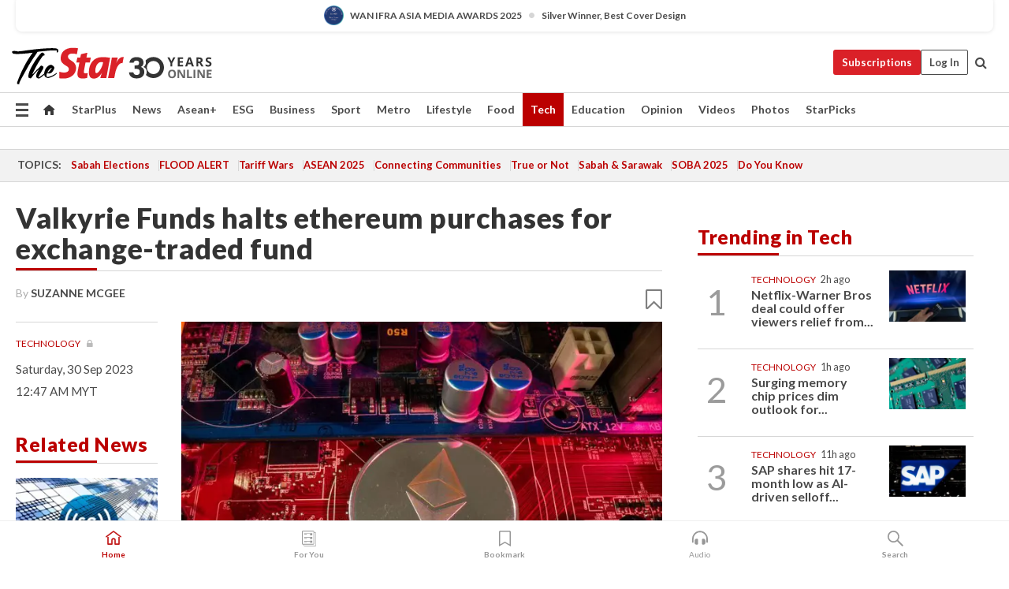

--- FILE ---
content_type: text/html; charset=UTF-8
request_url: https://www.thestar.com.my/tech/tech-news/2023/09/30/valkyrie-funds-halts-ethereum-purchases-for-exchange-traded-fund
body_size: 68591
content:
<!--default_base.blade.php-->
<!DOCTYPE html>
<html lang="en">
<head>
    	<title>Valkyrie Funds halts ethereum purchases for exchange-traded fund | The Star</title>
    <link rel="icon" type="image/png" href="https://cdn.thestar.com.my/Themes/img/favicon.ico" />
    

    <!--START: common.blade.php-->
<meta http-equiv="Content-Type" content="text/html;charset=utf-8"/>
<meta name="ROBOTS" content="index,follow,max-image-preview:large"/>
<meta name="viewport" content="width=device-width, initial-scale=1, minimum-scale=1" />
<meta name="at:customer_id" content="">
<meta name="at:subscription_status" content="Inactive">
<!--END: common.blade.php-->
    
                <!--StandardLayout.additionalGlobalHeadHTML-->


<script type="application/ld+json">
{
"@context": "http://schema.org",
"@type": "NewsArticle",
"headline": "Valkyrie Funds halts ethereum purchases for exchange-traded fund",
"articleSection": "Tech",
"creator": "Suzanne McGee",
"thumbnailUrl": "https://apicms.thestar.com.my/uploads/images/2023/09/30/2311320.jpg",
"dateCreated": "2023-09-29T16:47:00.000Z", 
"url": "https://www.thestar.com.my/tech/tech-news/2023/09/30/valkyrie-funds-halts-ethereum-purchases-for-exchange-traded-fund",
"keywords":["\/Tech\/Tech News" , "Technology"],
"author": {"@type":"Person","name":"Suzanne McGee","url":"https:\/\/www.thestar.com.my\/authors?q=Suzanne+McGee"},
"image": "https://apicms.thestar.com.my/uploads/images/2023/09/30/2311320.jpg",
"datePublished": "2023-09-29T16:47:00.000Z", 
"dateModified": "2023-10-02T07:15:44.000Z"  
}
</script>
<!--START: article.blade.php test-->

    <!-- Android native install app--> 
    <script>     
        if ('serviceWorker' in navigator) { 
          window.addEventListener('load', function() {
            navigator.serviceWorker.register('/theme_metro/js/sw.js').then(function(registration) {
              // Registration was successful
              console.log('ServiceWorker registration successful with scope: ', registration.scope);
            }, function(err) {
              // registration failed :(
              console.log('ServiceWorker registration failed: ', err);
            });
          });
        }
    </script>
    
    <link rel="manifest" href="/theme_metro/js/manifest.json">
	
	<meta property="fb:app_id" content="121120175250633" />
	<meta property="og:url" content="https://www.thestar.com.my/tech/tech-news/2023/09/30/valkyrie-funds-halts-ethereum-purchases-for-exchange-traded-fund" />
	<meta property="og:title" content="Valkyrie Funds halts ethereum purchases for exchange-traded fund" />
	<meta property="og:description" content="(Reuters) -Financial services firm Valkyrie Funds LLC said on Friday it will halt buying of ethereum for the Valkyrie Bitcoin and Ether Strategy ETF and unwind any positions already acquired, a stumbling block in its bid to be the first to bring an exchange traded fund (ETF) tied to the cryptocurrency ethereum to the market." />
	<meta property="og:type" content="article" />
	<meta property="og:locale" content="en_GB" />
	<meta property="og:site_name" content="The Star" />
	<meta property="og:image:width" content="600" />
	<meta property="og:image:height" content="315" />
	<meta property="og:image" content="https://apicms.thestar.com.my/uploads/images/2023/09/30/2311320.jpg" />
     
    <div class="stickyy">
    <div id="installContainer" style="display:none" class="installApp">  
        <button id="btnClose" type="button"> &times; </button> 
        <div id="imgBox"> 
            <img src="/theme_metro/images/TSOL640x100.png" alt="The Star" onclick="false">   
        </div>
        <button id="btnAdd" type="button"> View </button>   
    </div> 
    </div>
    <style>       
        
        div.stickyy {     
            background-color: white;  
            position: sticky !important; 
            z-index: 200 !important; 
        }   
        
/*        @media  only screen and (max-width: 767px){  
            a.navbar-brand.brand-mobile {
                padding-top: 3px !important;
                margin-top: 12px !important;
            }
        }    */
            
        #installContainer {    
            background-color: white;   
            position: initial;
            display: inline-block;    
        }    
        
        #imgBox {  
            margin-left: 30px;  
        } 
        
        #btnAdd {  
            border: 1px solid #d6d6d6; 
            padding: 1px 8px;
            text-align: center;
            text-decoration: none;  
            position:absolute; 
            border-radius: 3px; 
            right:10%;
            top:30%;
        } 

        #btnClose {
            position:absolute; 
            background:none;
            border:none;
            margin:0;
            padding:0; 
            left: 3%;
            top: 10%;
            font-size: 32px;
        }
         
    </style>    

    <script>     
        
        if (navigator.userAgent.match(/Android/i)) {  
            
            let deferredPrompt;
            
            window.addEventListener('beforeinstallprompt', (e) => {  
              e.preventDefault(); 
              deferredPrompt = e;   
              //btnAdd.style.display = 'block';  
              document.getElementById("installContainer").classList.remove("installApp");  
              document.getElementById("installContainer").classList.add("showInstall");
              document.getElementById("installContainer").style.display = "inline";   
              jQuery('div.stickyy').attr("style", "top: 0 !important; padding-bottom: 3px !important;");
              jQuery('#navbar-main.affix').attr("style", "top: 55px !important;"); 
              
              var position = jQuery(window).scrollTop(); 
              jQuery(window).scroll(function() {
                  var scroll = jQuery(window).scrollTop();
                  if(jQuery('#installContainer').hasClass('showInstall')){
                        if(scroll > position) {
                             //when scrolling down
                             if(jQuery('#navbar-main').hasClass('affix')){ 
                                 jQuery('div.stickyy').attr("style", "top: 0 !important; padding-bottom: 3px !important;");   
                                 jQuery('#navbar-main.affix').attr("style", "top: 55px !important;"); 
                             }
                         }
                         else {
                             if(jQuery('#navbar-main').hasClass('affix-top')){ 
                                 jQuery('div.stickyy').removeAttr("style", "top: 0 !important;");   
                                 jQuery('#navbar-main').removeAttr("style", "top: 55px !important;"); 
                             }
                         }
                       position = scroll;
                  }
              });
              
            });  
               
            btnAdd.addEventListener('click', (e) => {     
              deferredPrompt.prompt();  
              deferredPrompt.userChoice
                .then((choiceResult) => {
                  if (choiceResult.outcome === 'accepted') {
                    console.log('User accepted the A2HS prompt');
                  } else { 
                    console.log('User dismissed the A2HS prompt');
                  }  
                  deferredPrompt = null;
                });  
                
            }); 
            
            btnClose.addEventListener('click', function(){     
               document.getElementById('installContainer').style.display = 'none';
               document.getElementById("installContainer").classList.remove("showInstall");
               jQuery('#installContainer').addClass('installApp');  
            });    
            
        }
         
    </script>



<meta name="description" content="(Reuters) -Financial services firm Valkyrie Funds LLC said on Friday it will halt buying of ethereum for the Valkyrie Bitcoin and Ether Strategy ETF and unwind any positions already acquired, a stumbling block in its bid to be the first to bring an exchange traded fund (ETF) tied to the cryptocurrency ethereum to the market." />
<meta name="keywords" content="Technology" />
<meta name="cXenseParse:smg-keywords" content="Technology" />
<meta name="cXenseParse:smg-brandsafety" content=""/>
<meta name="pageType" content="article" />
<meta name="url" content="https://www.thestar.com.my/tech/tech-news/2023/09/30/valkyrie-funds-halts-ethereum-purchases-for-exchange-traded-fund" />
<meta name="datePublished" content="2023-09-30 00:47:00" />
<meta name="dateModified" content="2023-10-02 15:15:44" />
<meta name="author" content="" />
<meta name="inLanguage" content="en" />
<meta name="cxenseRandom" content="mkotk1suf5dk7u3o1rdj" />
<meta name="page_type" content="Article"/>
<meta name="content_type" content="Article" />
<meta name="content_id" content="1185134" />
<meta name="content_title" content="Valkyrie Funds halts ethereum purchases for exchange-traded fund" />
<meta name="content_category" content="Tech/Tech News" />
<meta name="content_category_alt" content="" />
<meta name="content_author" content="NA" />
<meta name="content_sp" content="NA" />
<meta name="content_byline" content="Suzanne McGee" />
<meta name="content_agency" content="Reuters" />
<meta name="content_language" content="English" />
<meta name="content_date" content="2023-09-30" />
<meta name="content_tags" content="Technology" />
<meta name="content_tier" content="Metered" />
<meta name="content_length" content="Short" />
<meta name="content_exclusive" content="false" />
<meta name="parsely-metadata" content="{&quot;guid&quot;: &quot;1185134&quot;, &quot;byline&quot;: &quot;Suzanne McGee&quot;, &quot;summary&quot;: &quot;(Reuters) -Financial services firm Valkyrie Funds LLC said on Friday it will halt buying of ethereum for the Valkyrie Bitcoin and Ether Strategy ETF and unwind any positions already acquired, a stumbling block in its bid to be the first to bring an exchange traded fund (ETF) tied to the cryptocurrency ethereum to the market.&quot;, &quot;image_url&quot; :&quot;https://apicms.thestar.com.my/uploads/images/2023/09/30/2311320.jpg&quot;,&quot;contain_video&quot;: false,&quot;is_premium&quot;: false,&quot;is_print&quot;: false,&quot;access_type&quot;: &quot;metered&quot; ,&quot;kicker_name&quot;: &quot;Technology&quot;,&quot;kicker_url&quot;: &quot;/tag/technology&quot; } " />
<meta name="thumbnailUrl" content="https://apicms.thestar.com.my/uploads/images/2023/09/30/2311320.jpg" />
<meta property="cXenseParse:author" content="Suzanne McGee" />
<meta name="cXenseParse:pageclass" content="article" />
<meta name="cXenseParse:smg-accesstype" content="metered" />
<meta name="cXenseParse:recs:publishtime" content="2023-09-30T00:47:00+0800" />
<meta property="article:modified_time" content="2023-10-02T15:15:44+0800" />
<meta name="cXenseParse:articleid" content="1185134" />
<meta name="cXenseParse:smg-contenttype" content="Article" />
 
<meta name="cXenseParse:kicker_name" content="Technology" />
<meta name="cXenseParse:kicker_url" content="/tag/technology" />
<meta name="cXenseParse:is_print" content="false" />
<meta name="cXenseParse:is_exclusive" content="false" />
<meta property="article:published_time" content="2023-09-30T00:47:00.000Z" />
<meta property="article:modified_time" content="2023-10-02T15:15:44.000Z"/>
<meta property="article:author" content="" />
<meta property="article:section" content="Tech" />
<meta name="twitter:card" content="summary_large_image" />
<meta name="twitter:title" content="Valkyrie Funds halts ethereum purchases for exchange-traded fund" />
<meta name="twitter:description" content="(Reuters) -Financial services firm Valkyrie Funds LLC said on Friday it will halt buying of ethereum for the Valkyrie Bitcoin and Ether Strategy ETF and unwind any positions already acquired, a stumbling block in its bid to be the first to bring an exchange traded fund (ETF) tied to the cryptocurrency ethereum to the market." />
<meta name="twitter:image" content="https://apicms.thestar.com.my/uploads/images/2023/09/30/2311320.jpg" />
<meta itemprop="identifier" content="3603543" />
<meta itemprop="headline" content="Valkyrie Funds halts ethereum purchases for exchange-traded fund" />
<meta itemprop="pageType" content="article" />
<meta itemprop="articleSection" content="Tech" />
<meta itemprop="datePublished" content="2023-09-30 00:47:00" />
<meta itemprop="dateModified" content="2023-10-02 15:15:44" />
<meta itemprop="image" content="https://apicms.thestar.com.my/uploads/images/2023/09/30/2311320.jpg" />
<meta name="article_section_name" content="Tech" />
<meta name="content_sentiment" content="NA" />
<meta name="content_sentiment_magnitude" content="NA" />
<meta name="content_classification_main" content="NA" />
<meta name="content_classification_main_alt" content="NA" />
<meta name="content_classification" content="NA" />
<meta name="content_classification_alt" content="NA" />
<meta name="content_keyword_suggestion" content="NA" />
<link href="https://www.thestar.com.my/tech/tech-news/2023/09/30/valkyrie-funds-halts-ethereum-purchases-for-exchange-traded-fund" rel="canonical" >


    <input type="hidden" value="zpUCnlfMoMTRuuXU0BZ/3B1i1fRWYPFoa0xiEPiLwRXHx0V1anYHN1CwGMJTWuZCNgmFLMGWMZJxHH9ysR5l6g+UB5mzcup9XIm676YSbyr7zlyeX1y7UpRxrSppOyLAy9dhS2NRdhwJQTuw6iXqFg==" id="hecs">
<!--END: article.blade.php-->            
    <!-- CSRF Token -->
    <meta name="csrf-token" content="Ogm6cOqN4gllk3ymFcn8tqV4aIy2aWkZQIyukbP0">
    <!-- Global Header scripts -->    
     
            
    <!-- Start Header Script -->
<!-- Anti-flicker snippet (recommended) 
<style>.async-hide { opacity: 0 !important} </style>
<script>(function(a,s,y,n,c,h,i,d,e){s.className+=' '+y;h.start=1*new Date;
h.end=i=function(){s.className=s.className.replace(RegExp(' ?'+y),'')};
(a[n]=a[n]||[]).hide=h;setTimeout(function(){i();h.end=null},c);h.timeout=c;
})(window,document.documentElement,'async-hide','dataLayer',4000,
{'GTM-PVM4TH':true});</script> -->
<meta name="apple-itunes-app" content="app-id=428184176">
<link rel="stylesheet" type="text/css" href="https://cdn.thestar.com.my/Themes/css/bootstrap.min.css" />
<link rel="stylesheet" type="text/css" href="https://fonts.googleapis.com/css?family=Lato:300,300i,400,400i,700,700i,900,900i&display=swap" />
<link href="https://fonts.googleapis.com/icon?family=Material+Icons+Round" rel="stylesheet">
<link href="https://fonts.googleapis.com/icon?family=Material+Icons" rel="stylesheet">
<link rel="stylesheet" type="text/css" href="https://cdn.thestar.com.my/Themes/css/tsol2019_pw.min.css?v=20251201" />
<link rel="stylesheet" type="text/css" href="https://cdn.thestar.com.my/Themes/css/story2017.min.css?v=20250324" />
<link rel="stylesheet" type="text/css" href="https://cdn.thestar.com.my/Themes/css/info.min.css" />
<link rel="stylesheet" type="text/css" href="https://cdn.thestar.com.my/Themes/css/bookmark.min.css?v=20201123" />
<link rel="stylesheet" type="text/css" href="https://cdn.thestar.com.my/Themes/css/main.css?v=202501014" />
<link rel="stylesheet" type="text/css" href="https://cdn.thestar.com.my/Themes/css/promo.min.css">
<link rel="stylesheet" type="text/css" media="only screen and (max-width:767px)" href="https://cdn.thestar.com.my/Themes/css/responsive.min.css">
<link rel="stylesheet" type="text/css" href="https://cdn.thestar.com.my/Themes/css/stock.search.min.css" />
<link rel="stylesheet" type="text/css" href="https://cdn.thestar.com.my/Themes/css/font-awesome.min.css" />
<link rel="stylesheet" type="text/css" href="https://cdn.thestar.com.my/GlobalBar/css/global-bar.min.css"/>
<link rel="stylesheet" type="text/css" href="https://cdn.thestar.com.my/Components/Audio/audio.min.css">
<link rel="stylesheet" type="text/css" href="https://cdn.thestar.com.my/Themes/css/owl.carousel.min.css"/>
<link rel="stylesheet" type="text/css" href="https://cdn.thestar.com.my/Themes/css/style.min.css?v=202512031"/>
<link rel="stylesheet" type="text/css" href="https://cdn.thestar.com.my/Themes/css/header-menu.min.css?v=20250428"/>
<link rel="stylesheet" type="text/css" href="https://cdn.thestar.com.my/Themes/css/30-year-anniversary.min.css?v=20250626"/>

<!-- hide globalbar for tablet -->
<style>@media screen and (min-width: 768px) and (max-width: 1024px){
#thestar-global-bar { display: none; }
body { padding-top: 0 !important; }
#navbar-main.affix { top: 0 !important; }
}</style>
<style>
.sassize{--breakpoint:desktop}@media all and (max-width:991px){.sassize{--breakpoint:tablet}}@media all and (max-width:767px){.sassize{--breakpoint:mobile}}
img[src$="default.gif"] { display: none;}
img[src^="https://content.thestar.com.my/smg/settag/name=lotame/tags="] {display:none;}
.masthead {
  background: url(https://cdn.thestar.com.my/Widgets/Masthead/2025/Christmas.png) no-repeat -5px -3px transparent;
}
.masthead-2 {
    position: absolute;
    width: 250px;
    left: 41%;
    right: 41%;
    top: 12px;
}
.anniv-special{
	display:none;
}
@media only screen and (max-width: 991px) {	
    /*50 years special*/
    .anniv-special{
	display:block;
	margin:0 auto;
	text-align:center;
    }
   .anniv-special img{
        height: auto;
        width: 200px;
        margin-top: 12px;
        margin-bottom: 12px;
    }
}
</style>
<!--<script type="text/javascript" async src="https://experience-ap.piano.io/xbuilder/experience/load?aid=Gr82HQx5pj"></script>-->
<script src="//ajax.googleapis.com/ajax/libs/jquery/3.6.0/jquery.min.js"></script>
<!-- HTML5 Shim and Respond.js IE8 support of HTML5 elements and media queries -->
<!-- WARNING: Respond.js doesn't work if you view the page via file:// -->
<!--[if lt IE 9]>
<script src="https://oss.maxcdn.com/libs/html5shiv/3.7.0/html5shiv.js"></script>
<script src="https://oss.maxcdn.com/libs/respond.js/1.4.2/respond.min.js"></script>
<![endif]-->
<script src="https://cdnjs.cloudflare.com/ajax/libs/URI.js/1.18.10/URI.min.js"></script>
<script src="https://cdnjs.cloudflare.com/ajax/libs/moment.js/2.18.1/moment.min.js"></script>
<script src="https://cdnjs.cloudflare.com/ajax/libs/postscribe/2.0.8/postscribe.min.js"></script>
<script src="https://cdn.thestar.com.my/Themes/js/js.cookie.min.js"></script>
<script src="https://cdn.thestar.com.my/Themes/js/jquery.dotdotdot.min.js"></script>
<script src="https://cdn.jsdelivr.net/npm/vue@2.5.12/dist/vue.min.js"></script>
<script src="https://cdnjs.cloudflare.com/ajax/libs/axios/0.19.0/axios.min.js"></script>
<script src="https://cdn.thestar.com.my/Themes/js/Main.min.js"></script>
<script src="https://cdn.thestar.com.my/Themes/js/widget_mixin.min.js"></script>
<script>var my_jquery = jQuery;</script>
<script>jQuery = my_jquery;</script>
<script src="https://cdn.thestar.com.my/Themes/js/slick.min.js" ></script>
<script type="text/javascript" src="https://cdn.thestar.com.my/Themes/js/jquery.unveil.min.js" defer></script>
<script>

			
var KICKER_FREE_MARKUP='<span class="labels labels--free" data-toggle="tooltip" title="" data-original-title="This is a Free article"><i class="fa fa-unlock"></i></span>'
var KICKER_PREMIUM_MARKUP='<span class="biz-icon" data-toggle="tooltip" title="" id="sbp-tip" data-original-title="Premium">Premium</span>';
var KICKER_LOCK_MARKUP='<span class="biz-icon" data-toggle="tooltip" title="" id="sbp-tip" data-original-title="To unlock the article, click on the headline and log in with your StarBiz Premium account or select a membership to join." aria-describedby="tooltip489695">StarBiz Premium</span>';
var KICKER_UNLOCK_MARKUP='<span class="biz-icon"><i class="fa fa-unlock"></i></span>';
var KICKER_LOCK_MARKUP_V2='<span class="labels labels--gray" data-toggle="tooltip" title="" data-original-title="This is a locked article"><i class="fa fa-lock"></i></span>';
</script>
<!-- Cx FB user linking script begin -->
<script type="text/javascript">
  
    function checkFBLogin() {
     if (window.FB && typeof FB.getLoginStatus === 'function') {
 
        FB.getLoginStatus(function(response) {
          if (response.status === 'connected') {
            // Read the FaceBook user ID
            var fbUserId = response.authResponse.userID;
            
          } else {
            setTimeout(checkFBLogin, 1000);
          }
        });
 
      } else {
        setTimeout(checkFBLogin, 1000);
      }
    }
    checkFBLogin();
</script>
<!-- Cx FB user linking script end -->
<script src="https://cdn.thestar.com.my/Themes/js/owl.carousel.min.js"></script>
<script src="https://cdn.thestar.com.my/Themes/js/parsely-onload.min.js"></script>
<script src="https://cdn.thestar.com.my/Themes/js/mediatag.min.js"></script>
<script src="https://cdn.thestar.com.my/Themes/js/mediatagv3.js"></script>
<script src="https://cdn.thestar.com.my/Themes/js/mediahelper.min.js?v=2021002"></script>
<link rel="apple-touch-icon" sizes="57x57" href="https://cdn.thestar.com.my/Themes/img/touch-icon-precomposed.png">
<link rel="apple-touch-icon" sizes="114x114" href="https://cdn.thestar.com.my/Themes/img/touch-icon-iphone.png">
<link rel="apple-touch-icon" sizes="120x120" href="https://cdn.thestar.com.my/Themes/img/touch-icon-120x120.png">
<link rel="apple-touch-icon" sizes="152x152" href="https://cdn.thestar.com.my/Themes/img/touch-icon-ipad.png">
<link rel="apple-touch-icon" sizes="167x167" href="https://cdn.thestar.com.my/Themes/img/touch-icon-iphone-retina.png">
<link rel="apple-touch-icon" sizes="180x180" href="https://cdn.thestar.com.my/Themes/img/touch-icon-ipad-retina.png">
<link rel="apple-touch-icon" sizes="192x192" href="https://cdn.thestar.com.my/Themes/img/touch-icon-192x192.png">
<link rel="stylesheet" type="text/css" href="https://cdn.thestar.com.my/Themes/css/widgettop.min.css" />
<script src="https://cdn.thestar.com.my/Themes/js/widgettop.min.js"></script>
<!--<script type="text/javascript" src="//s7.addthis.com/js/300/addthis_widget.js#pubid=ra-5dfaeb0face4ad17"></script>-->

<!-- Start Deco masthead -->
<script type="text/javascript">
jQuery(document).ready(function(){
var checkDeco = new Date();
var decoStart = new Date("December 8, 2025 00:00:00");
var decoEnd = new Date("December 31, 2025 23:59:59");
if (checkDeco.getTime() > decoStart.getTime() && checkDeco.getTime() < decoEnd.getTime()){
//This is for regular festival masthead
$("#page-header > div >div").attr("class", "container masthead");

}
});
</script>
<!-- End Deco masthead -->
<script>var rmad = false;</script>

<!-- Sharethis-->
<script type='text/javascript' src='https://platform-api.sharethis.com/js/sharethis.js#property=6475dc6e8b790100199499d6&product=sop' async='async'></script>
<link rel="stylesheet" type="text/css" href="https://cdn.thestar.com.my/Themes/css/sharethis.min.css" />

<link rel="stylesheet" type="text/css" href="https://cdn.thestar.com.my/Themes/css/mustwatch.css?v=20260120" />

<!-- Clarity 20241121-->
<script type="text/javascript">
    (function(c,l,a,r,i,t,y){
        c[a]=c[a]||function(){(c[a].q=c[a].q||[]).push(arguments)};
        t=l.createElement(r);t.async=1;t.src="https://www.clarity.ms/tag/"+i;
        y=l.getElementsByTagName(r)[0];y.parentNode.insertBefore(t,y);
    })(window, document, "clarity", "script", "o0x36t4cob");
</script>

<!-- End Header Script -->            <!-- theme includes js_extra.blade.php -->
<script type="text/javascript">
var viewid = Math.round(Math.random() * 100000000000);
function sasiajserver(size,position){
var SAS = JSON.parse(jQuery('meta[name=SAS]').attr("content"));
var rdm2 = Math.round(Math.random() * 100000000000);
return "https://content.thestar.com.my/smg/jserver/viewid=" + viewid +
    "/random=" + rdm2 +
    "/network=SMG/site=TSOL" +
    "/area=" + SAS.area + 
    "/pagetype=" + SAS.pagetype + 
    "/platform=" + sascalcsize() + 
    "/size=" + size +
    "/position=" + position;
}
function sascalcsize(){var b=window.getComputedStyle(document.querySelector(".sassize"));var a=b.getPropertyValue("--breakpoint");return a};
</script>
<!-- Admiral --> 
<script>
             if (typeof pageType !== "undefined")
         {
         if(pageType == "article"){
                var daxsubscriber = false;
          }
       }
        
</script>
<!-- End Admiral -->
<script>
// show or hide login button
var rmad = false;
var isLogin = false;

tkValid = 0;
// 3 = active , subscriber, has ads free
if (tkValid > 0) {
    isLogin = true;
} 
if (tkValid == "3") {
    rmad = true;
}

jQuery(document).ready(function() {
if (tkValid > 0) {
    jQuery('.btn_login').hide();
    jQuery('.login_menu').show();
    jQuery('.m-login-menu').show();
    jQuery('.m-login-button').attr("style", "display: none !important"); // Override css
} else {
    jQuery('.btn_login').show();
    jQuery('.login_menu').hide();
    jQuery('.m-login-button').show();
    jQuery('.m-login-menu').hide();
}
});
</script>
<!-- PPID --> 
<script type="text/javascript">  
    // client id value will be = encrypted(userid)
    // else client id = encrypted GA ID
    var client_id = "cd91e4b8cc71fc46c35e4608358cc1df5faf72f4";
    var re = new RegExp("^([0-9a-zA-Z]{32,150})$|^([0-9a-fA-F]{8}-[0-9a-fA-F]{4}-[0-9a-fA-F]{4}-[0-9a-fA-F]{4}-[0-9a-fA-F]{12})$");
    var userID = "UA-167768859-1" ;
	
			client_id = "cd91e4b8cc71fc46c35e4608358cc1df5faf72f4";
	
    console.log('client_id: '+client_id);
</script>
<!-- End PPID -->

<!-- CDP Web Insight script -->
<script type = "text/javascript" >
   var _portalId = "564891087";
   var _propId = "564997745";

   var _ATM_TRACKING_ASSOCIATE_UTM = 0 ;
   var _CDP_GA_ACCOUNT_TRACKING_ID = "UA-828580-1";

   var _cdp365Analytics = {
      default_event: 0,
      first_party_domain: ".thestar.com.my",
      dims: {
         users: {
            origin_source: "The Star Online"
         }
      }
   };
(function() {
    var w = window;
    if (w.web_event) return;
    var a = window.web_event = function() {
        a.queue.push(arguments);
    }
    a.propId = _propId;
    a.track = a;
    a.queue = [];
    var e = document.createElement("script");
    e.type = "text/javascript", e.async = !0, e.src = "//st-a.cdp.asia/insight.js";
    var t = document.getElementsByTagName("script")[0];
    t.parentNode.insertBefore(e, t)
})(); </script>
<!-- End of CDP Web Insight script -->

<!-- Chartbeat --> 
<script async src="//static.chartbeat.com/js/chartbeat_mab.js"></script>
<script>
    var chbpage_type = jQuery('meta[name=page_type]').attr("content");
    var chbcontentauthor = jQuery('meta[name=content_byline]').attr("content");
    var contentcat = jQuery('meta[name=content_category]').attr("content");
    var contentaltcat = jQuery('meta[name=content_category_alt]').attr("content");
    var chbpagecat = jQuery('meta[name=page_category]').attr("content");
	var chburl = jQuery("meta[property='og:url']").attr("content");
    var chbaltcats;
    var chballcats = '';
    var chbuser_status = 'anon';

    if (typeof chbpage_type !== "undefined") {

    if (chbpage_type.toLowerCase() == "article" || chbpage_type.toLowerCase() == "category" || chbpage_type.toLowerCase() == "photo listing" ||  chbpage_type.toLowerCase() == "photo gallery") {

        if (typeof chbcontentauthor !== "undefined") {
            if (chbcontentauthor === 'NA') {
                chbcontentauthor = '';
            }
            //else if (chbcontentauthor.indexOf('By') > -1) {
            //chbcontentauthor = chbcontentauthor.replace('By', '');
            //chbcontentauthor = chbcontentauthor.trim();
            //}
            //else if (chbcontentauthor.indexOf('by') > -1) {
            //chbcontentauthor = chbcontentauthor.replace('by', '');
            //chbcontentauthor = chbcontentauthor.trim();
            //}
        } else {
            chbcontentauthor = '';
        }

        if (typeof chbpagecat !== "undefined") {            
            if (chbpagecat === 'NA') {
                chbpagecat = '';
            }

            if (chbpagecat.toLowerCase() === 'starpicks') {
                chbpagecat = 'StarPicks';
            }

            if (chbpagecat.toLowerCase() === 'starplus') {
                chbpagecat = 'StarPlus';
            }

            if (chbpagecat.toLowerCase() === 'aseanplus') {
                chbpagecat = 'AseanPlus';
            }
			
        } else {
            chbpagecat = '';
        }

        if (typeof contentcat !== "undefined") {
            contentcat = cleanContentCategories(contentcat);
            contentcat = contentcat.split('/').join(','); 
        }else{
            contentcat = '';
        }
        if (typeof contentaltcat !== "undefined") {
            contentaltcat = cleanContentCategories(contentaltcat);
            contentaltcat = contentaltcat.split('/').join(','); 
        }else{
            contentaltcat = '';
        }

        if (chbpage_type.toLowerCase() == "category") {
            chballcats = chbpagecat;
        } else if (chbpage_type.toLowerCase() == "photo listing" || chbpage_type.toLowerCase() == "photo gallery") {
            chballcats = 'Photos';
        } else {
            if (contentaltcat !== '') {
                chballcats = contentcat + ',' + contentaltcat; 
            } else {
                chballcats = contentcat;
            }
            
            var customname = ""; 
            var columnName = ""; 
            if( columnName != '' ){
                if( chballcats.toLowerCase().includes("lifestyle,viewpoints"))
                    chballcats = chballcats.replace(/lifestyle,viewpoints/gi, "Lifestyle,Viewpoints," + columnName);
                else if (chballcats.toLowerCase().includes("opinion,columnists"))
                    chballcats = chballcats.replace(/opinion,columnists/gi, "Opinion,Columnists," + columnName);
                else if (chballcats.toLowerCase().includes("sport,say what"))
                    chballcats = chballcats.replace(/sport,say what/gi, "Sport,Say What," + columnName);
                else if (chballcats.toLowerCase().includes("business,insight"))
                    chballcats = chballcats.replace(/business,insight/gi, "Business,Insight," + columnName);
                else if (chballcats.toLowerCase().includes("food,food for thought"))    
                    chballcats = chballcats.replace(/food,food for thought/gi, "Food,Food For Thought," + columnName);
                else if (chballcats.toLowerCase().includes("metro,views"))    
                    chballcats = chballcats.replace(/metro,views/gi, "Metro,Views," + columnName);
                else if (chballcats.toLowerCase().includes("tech,tech thoughts"))    
                    chballcats = chballcats.replace(/tech,tech thoughts/gi, "Tech,Tech Thoughts," + columnName);
            }
        }
    } else if (chbpage_type.toLowerCase() == "subcategory") {
        var pageCat = jQuery('meta[name=page_category]').attr("content");
		var customname = ""; 

                    chballcats = pageCat.split('/').join(',').replace("And", "&").replace("#", "");
                    chbcontentauthor = '';
			
    } else if (chbpage_type.toLowerCase() == "tag") {
        var pageCat = jQuery('meta[name=page_tag]').attr("content");
        chballcats = pageCat;
        chbcontentauthor = '';
    } else {
        chbcontentauthor = '';
        chballcats = '';
    }
} else {
    chbcontentauthor = '';
    chballcats = '';
}
	 
	if (chbcontentauthor != '')
    {
        chbcontentauthor = chbcontentauthor.replace(/\b and \b/i, ",");
        chbcontentauthor = chbcontentauthor.replace(/[^@\s]*@[^@\s]*\.[^@\s]*/, "");
        chbcontentauthor = chbcontentauthor.replace(/([^\v]+) \bBy\b | *\bBy\b/i, "");
		chbcontentauthor = chbcontentauthor.replace(/\s*,\s*/g, ",");
        chbcontentauthor = chbcontentauthor.trim();
    }

    chballcats = cleanContentCategories(chballcats);
	
     
        if (isLogin==true) {
            chbuser_status = 'lgdin';
        }else{
            chbuser_status = 'anon';
        } 
    
    function cleanContentCategories(content){
        //all page_types
        content = content.replace(/starpicks/gi, 'StarPicks');
        content = content.replace(/starplus/gi, 'StarPlus');
        content = content.replace(/aseanplus/gi, 'AseanPlus');
        content = content.replace(/&#039;/gi, "'");
        //article page_types
        content = content.replace(/lifestyle\/entertainment/gi, 'Lifestyle,Entertainment & Style,Entertainment');
        content = content.replace(/lifestyle\/style/gi,         'Lifestyle,Entertainment & Style,Style');
        content = content.replace(/lifestyle\/people/gi,        'Lifestyle,People & Living,People');
        content = content.replace(/lifestyle\/living/gi,        'Lifestyle,People & Living,Living');
        content = content.replace(/lifestyle\/travel/gi,        'Lifestyle,Travel & Culture,Travel');
        content = content.replace(/lifestyle\/culture/gi,       'Lifestyle,Travel & Culture,Culture');
        content = content.replace(/lifestyle\/health/gi,        'Lifestyle,Health & Family,Health');
        content = content.replace(/lifestyle\/family/gi,        'Lifestyle,Health & Family,Family');
        content = content.replace(/sport\/others/gi, 'Sport/Other Sports');
        //subcategory page_types
        if(!content.includes('Other Sports')){
            content = content.replace(/Other Sport/gi, 'Other Sports');
        }

        var result = content;
        result = removeLastChar(result, ',');
        return result;
    }

    function removeLastChar(str,charStr){
        var lastChar = str[str.length -1];
        if(lastChar == charStr){
            str = str.slice(0, -1);
        }
        return str;
    }
	 
	 (function() {
                /** CONFIGURATION START **/
                var _sf_async_config = window._sf_async_config = (window._sf_async_config || {});
                _sf_async_config.uid = 66903;
                _sf_async_config.domain = 'thestar.com.my';
                _sf_async_config.flickerControl = false;
                /*_sf_async_config.useCanonical = true;
                _sf_async_config.useCanonicalDomain = true;*/
				_sf_async_config.path = chburl;
                _sf_async_config.sections = chballcats;
                _sf_async_config.authors = chbcontentauthor;
				_sf_async_config.articleBlockSelector = 'div.in-sec-story,div.focus-story,div.list-listing';

                var _cbq = window._cbq = (window._cbq || []);
                _cbq.push(['_acct', chbuser_status]);

                /** CONFIGURATION END **/
                function loadChartbeat() {
                    var e = document.createElement('script');
                    var n = document.getElementsByTagName('script')[0];
                    e.type = 'text/javascript';
                    e.async = true;
                    e.src = '//static.chartbeat.com/js/chartbeat.js';
                    n.parentNode.insertBefore(e, n);
                }
                loadChartbeat();
        })();
</script>
<!-- End Chartbeat -->        <!-- resources common css_includes.blade.php -->        
    <!-- theme includes css_includes.blade.php -->            <!-- Widget CSS links -->
        <link type="text/css" rel="stylesheet" href="/theme_metro/widgets/article-details/article-details.css"/>
        <!-- Page Header scripts -->
<link href="https://cdn.thestar.com.my/Themes/css/print_v2.css" rel="stylesheet" type="text/css">
<!--<script async src="https://securepubads.g.doubleclick.net/tag/js/gpt.js"></script>
<script async src='//cdn.thestar.com.my/Themes/js/prebid.js'></script>-->
<script async src="https://platform.twitter.com/widgets.js" charset="utf-8"></script>
<script>
if (!rmad) {
  var sectionName = $('meta[name=article_section_name]').attr("content");
  document.write('<scr');
  document.write('ipt src="https://cdn.thestar.com.my/Themes/js/gpt/' + sectionName + 'Story.js?v=20251016_1">');
  document.write("</scr");
  document.write("ipt>");
}

</script>
<script type="text/javascript" src="https://cdn.thestar.com.my/Themes/js/story.min.js?v=20250922" defer></script>
<script type="text/javascript" src="/theme_metro/js/trendingParsely.js"></script>

<!-- Start of Survicate (www.survicate.com) code -->
<script type="text/javascript">
  //(function (w) {
    //var s = document.createElement('script');
    //s.src = '//survey.survicate.com/workspaces/40636b6a623c41a574580c19efa630b6/web_surveys.js';
    //s.async = true;
    //var e = document.getElementsByTagName('script')[0];
    //e.parentNode.insertBefore(s, e);
  //})(window);
</script>
<!-- End of Survicate code -->
<style>.video-container{margin-top:10px;}</style>
<!--<script async src="https://cdn.thestar.com.my/Themes/js/uraapi.min.js"></script>-->

<script src="https://www.thestar.com.my/theme_metro/js/nexus_daily_checkin.js"></script>

    <script>
        window.Laravel = {"csrfToken":"Ogm6cOqN4gllk3ymFcn8tqV4aIy2aWkZQIyukbP0"}
        var IMAGE_URL = 'https://apicms.thestar.com.my/';
    </script> 
    
</head>

    <body>
        <div class='sassize'></div>
    <!-- Main THEME Content -->
    <!-- page content -->
        <div class="widgettop" id="widgettop" style="display:none;">        
    <div class="flex-container ">
        <div class="firinfo"></div>
        <div class="close">   
            <img id="closeButton" src="https://cdn.thestar.com.my/Themes/img/close.png">
        </div>
    </div>
</div>    <!-- HEADER OF THEME -->
<div id="award-container" class="container" style="display: none;"></div>
<script>
    // hide award container if on /awards page
    if (window.location.pathname === '/awards' || window.location.pathname === '/awards/') {
        document.getElementById('award-container').style.display = 'none';
    } else {
        fetch('https://cdn.thestar.com.my/Components/AwardHighlight/award-highlight.txt' + "?v=" + Date.now())
        .then(response => response.text())
        .then(html => {
            const awardContainer = document.getElementById('award-container');
            awardContainer.innerHTML = html;
            const scripts = awardContainer.getElementsByTagName('script');
            for (let script of scripts) {
            eval(script.innerHTML);
            }
            // Wait for async script to set image src, then wait for image to load
            const checkImage = () => {
                const img = awardContainer.querySelector('.award-icon');
                if (img && img.src && img.src !== window.location.href) {
                    if (img.complete) {
                        awardContainer.style.display = '';
                    } else {
                        img.onload = () => awardContainer.style.display = '';
                        img.onerror = () => awardContainer.style.display = 'none';
                    }
                } else {
                    setTimeout(checkImage, 50);
                }
            };
            checkImage();
        })
        .catch(error => console.error('Error loading award:', error));
    }
</script>

<!-- header_menu -->
<header id="page-header">
    <div class="branding">
        <div class="container">
            <a class="navbar-brand brand-prime" href="/"
               data-list-type="Header"
               data-content-type="Navigation"
               data-content-title="The Star Online"
               data-content-id="https://www.thestar.com.my">
			    <svg class="icon" width="256" height="50" role="img" aria-label="the star online">
                    <image xlink:href="https://cdn.thestar.com.my/Themes/img/logo-tsol-30yrs.svg" src="https://cdn.thestar.com.my/Themes/img/logo-tsol-30yrs.svg" width="256" height="50" border="0"></image>
                </svg>
                <!--<svg class="icon" width="150" height="50" role="img" aria-label="the star online">
                    <image xlink:href="https://cdn.thestar.com.my/Themes/img/logo-tsol-fullv3.svg" src="https://cdn.thestar.com.my/Themes/img/logo-tsol-logov3.png" width="150" height="50" border="0"></image>
                </svg>-->
            </a>
			<div id="iconDesktop" style="display: none"></div>
            <ul class="nav social-branding right">
<!--                <li>
                    <a href="https://newsstand.thestar.com.my/epaper/" target="_blank" class="epaper"
                       data-list-type="Header"
                       data-content-type="App Download"
                       data-content-title="ePaper"
                       data-content-id="https://newsstand.thestar.com.my/epaper/ ">
                        <i class="icon sprite-icon"></i> The Star ePaper
                    </a>
                </li>-->
                                <li class="dropdown dropdown--subscribe top-bar">
                    <a  class="btn--subscribe"
                        data-list-type="Header"
                        data-content-type="Navigation"
                        data-content-title="Subscription"
                        data-content-id="https://www.thestar.com.my/subscription" href="/subscription">Subscriptions</a>
                </li>
                                                 <li id="btn_login" class="btn-login">
                     <a class="login" href="https://sso.thestar.com.my/?lng=en&amp;channel=1&amp;ru=HNQ8Auw31qgZZU47ZjHUhHKJStkK3H51/[base64]"
                        data-list-type="Header"
                        data-content-type="Outbound Referral"
                        data-content-title="Log In"
                        data-content-id="https://sso.thestar.com.my/?lng=en&amp;channel=1&amp;ru=HNQ8Auw31qgZZU47ZjHUhHKJStkK3H51/[base64]">
                        Log In
                     </a>
                 </li>
                                 <li id="login_menu" class="dropdown top-bar" style="display:none;">
                        <a id="hllogin" class="log-in-light"><i class="material-icons-round person">person</i></a>
                        <ul class="dropdown-menu log-in 123">
                                                    <li>
                                <a href="https://login.thestar.com.my/accountinfo/profile.aspx" target="_blank"
                                   data-list-type="Profile Management"
                                   data-content-type="Manage Profile"
                                   data-content-title="https://login.thestar.com.my/accountinfo/profile.aspx">Manage Profile
                                </a>
                            </li>
                            <li>
                                <a href="https://login.thestar.com.my/accountinfo/changepassword.aspx" target="_blank"
                                   data-list-type="Profile Management"
                                   data-content-type="Change Password"
                                   data-content-title="https://login.thestar.com.my/accountinfo/changepassword.aspx">Change Password
                                </a>
                            </li>
                            <li>
                                <a href="https://login.thestar.com.my/accountinfo/sessions.aspx" target="_blank"
                                   data-list-type="Profile Management"
                                   data-content-type="Manage Logins"
                                   data-content-title="https://login.thestar.com.my/accountinfo/sessions.aspx">Manage Logins
                                </a>
                            </li>
                            <li style="border-top:1px solid #d6d6d6">
                                <a href="https://login.thestar.com.my/accountinfo/subscriptioninfo.aspx" target="_blank"
                                   data-list-type="Profile Management"
                                   data-content-type="Manage Subscription"
                                   data-content-title="https://login.thestar.com.my/accountinfo/subscriptioninfo.aspx">Manage Subscription
                                </a>
                            </li>
                            <li>
                                <a href="https://login.thestar.com.my/accountinfo/transhistory.aspx" target="_blank"
                                   data-list-type="Profile Management"
                                   data-content-type="Transaction History"
                                   data-content-title="https://login.thestar.com.my/accountinfo/transhistory.aspx">Transaction History
                                </a>
                            </li>
                            <li>
                                <a href="https://login.thestar.com.my/accountinfo/billing.aspx" target="_blank"
                                   data-list-type="Profile Management"
                                   data-content-type="Manage Billing Info"
                                   data-content-title="https://login.thestar.com.my/accountinfo/billing.aspx">Manage Billing Info
                                </a>
                            </li>
                                                                                    <li style="border-top:1px solid #d6d6d6">
                                <a href="https://www.thestar.com.my/foryou/edit"
                                   data-list-type="Profile Management"
                                   data-content-type="Manage For You"
                                   data-content-title="https://www.thestar.com.my/foryou/edit">Manage For You
                                </a>
                            </li>
                            <li style="border-bottom:1px solid #d6d6d6">
                                <a href="https://www.thestar.com.my/saved-articles"
                                   data-list-type="Profile Management"
                                   data-content-type="Manage Bookmarks"
                                   data-content-title="https://www.thestar.com.my/saved-articles">Manage Bookmarks
                                </a>
                            </li>
                                                                                    <li>
                                <a href="https://www.thestar.com.my/subscribe"
                                   data-list-type="Profile Management"
                                   data-content-type="Package & Pricing"
                                   data-content-title="https://www.thestar.com.my/subscribe">Package & Pricing
                                </a>
                            </li>
                                                        <li>
                                <a href="https://www.thestar.com.my/faqs/"
                                   data-list-type="Profile Management"
                                   data-content-type="FAQs"
                                   data-content-title="https://www.thestar.com.my/faqs/">FAQs
                                </a>
                            </li>
                            <li class="log-out">
                                <a href="#" onclick="logout();"
                                   data-list-type="Profile Management"
                                   data-content-type="Log Out"
                                   data-content-title="https://www.thestar.com.my">Log Out
                                </a>
                            </li>
                        </ul>
                    </li>
                     <li class="hidden-xs hidden-sm">
                            <label for="queryly_toggle" style="cursor: pointer;">
							<div class="top-search">
                               <i class="fa fa-search"></i>
							  </div>
                            </label>
                    </li>
            </ul>
        </div>
    </div>
    <nav id="navbar-main" class="navbar navbar-custom" data-spy="affix" data-offset-top="197">
        <div class="container">
            <div class="navbar-header">
                <button type="button" class="navbar-toggle left" data-toggle="collapse" data-target="#tsolmobar" id="btnmobmega">
                <span class="sr-only">Toggle navigation</span>
                <span class="icon-bar"></span>
                <span class="icon-bar"></span>
                <span class="icon-bar"></span>
                <i class="icon-x fa fa-times"></i>
                </button>
                <a class="navbar-brand brand-mobile left" href="/"
                   data-list-type="Header"
                   data-content-type="Navigation"
                   data-content-title="The Star Online"
                   data-content-id="https://www.thestar.com.my">
				   <svg class="icon logo-default" role="img" aria-label="the star online" height="28" width="148">
                        <image width="148" height="28" border="0" xmlns:xlink="http://www.w3.org/1999/xlink" xlink:href="https://cdn.thestar.com.my/Themes/img/logo-tsol-30yrs.svg" src="https://cdn.thestar.com.my/Themes/img/logo-tsol-30yrs.svg"></image>
                    </svg>
                    <svg class="icon logo-small" role="img" aria-label="the star online" height="28" width="84">
                        <image width="84" height="28" border="0" xmlns:xlink="http://www.w3.org/1999/xlink" xlink:href="https://cdn.thestar.com.my/Themes/img/logo-tsol-fullv3.svg" src="https://cdn.thestar.com.my/Themes/img/logo-tsol-logov3.png"></image>
                    </svg>
                    <!--<svg class="icon" role="img" aria-label="the star online" height="28" width="84">
                        <image width="84" height="28" border="0" xmlns:xlink="http://www.w3.org/1999/xlink" xlink:href="https://cdn.thestar.com.my/Themes/img/logo-tsol-fullv3.svg" src="https://cdn.thestar.com.my/Themes/img/logo-tsol-logov3.png"></image>
                    </svg>-->
                </a>
				 <div id="iconMobile" style="display: none"></div>
            </div>
            <div id="tsolnavbar">
                <ul class="nav navbar-nav navbar-left">
                    <li class="show-sd">
                        <button type="button" class="mega-nav-toggle navbar-toggle collapsed hidden-xs" data-toggle="collapse" data-target="#bs-example-navbar-collapse-1" aria-expanded="false">
                            <span class="sr-only">Toggle navigation</span>
                            <span class="icon-bar"></span>
                            <span class="icon-bar"></span>
                            <span class="icon-bar"></span>
                            <i class="icon-x fa fa-times"></i>
                        </button>
                    </li>
                                                            <li >
                                        <a id="navi-home" class="home-light" target="" onclick="ga('send', 'event' , 'TSOL NAVI' , 'Standard' , '/Home/' ); " href="/"
                       data-list-type="Header"
                       data-content-type="Navigation"
                       data-content-title="Home"
                       data-content-id="https://www.thestar.com.my">
                    <i class="icon sprite-icon"></i>
                    </a>
                                        </li>
                                                            <li class=dropdown>
                                        <a id="navi-starplus" class="starplus" target="" onclick="ga('send', 'event' , 'TSOL NAVI' , 'Standard' , '/StarPlus/' ); " href="/starplus"
                       data-list-type="Header"
                       data-content-type="Navigation"
                       data-content-title="StarPlus"
                       data-content-id="https://www.thestar.com.my/starplus">
                    StarPlus
                    </a>
                                        </li>
                                                            <li class=dropdown>
                                        <a id="navi-news" class="news" target="" onclick="ga('send', 'event' , 'TSOL NAVI' , 'Standard' , '/News/' ); " href="/news"
                       data-list-type="Header"
                       data-content-type="Navigation"
                       data-content-title="News"
                       data-content-id="https://www.thestar.com.my/news">
                    News
                    </a>
                                        </li>
                                                            <li class=dropdown>
                                        <a id="navi-asean+" class="asean+" target="" onclick="ga('send', 'event' , 'TSOL NAVI' , 'Standard' , '/AseanPlus/' ); " href="/aseanplus"
                       data-list-type="Header"
                       data-content-type="Navigation"
                       data-content-title="Asean+"
                       data-content-id="https://www.thestar.com.my/aseanplus">
                    Asean+
                    </a>
                                        </li>
                                                            <li class=dropdown>
                                        <a id="navi-esg" class="esg" target="" onclick="ga('send', 'event' , 'TSOL NAVI' , 'Standard' , '/ESG/' ); " href="/esg"
                       data-list-type="Header"
                       data-content-type="Navigation"
                       data-content-title="ESG"
                       data-content-id="https://www.thestar.com.my/esg">
                    ESG
                    </a>
                                        </li>
                                                            <li class=dropdown>
                                        <a id="navi-business" class="business" target="" onclick="ga('send', 'event' , 'TSOL NAVI' , 'Standard' , '/Business/' ); " href="/business"
                       data-list-type="Header"
                       data-content-type="Navigation"
                       data-content-title="Business"
                       data-content-id="https://www.thestar.com.my/business">
                    Business
                    </a>
                                        </li>
                                                            <li class=dropdown>
                                        <a id="navi-sport" class="sport" target="" onclick="ga('send', 'event' , 'TSOL NAVI' , 'Standard' , '/Sport/' ); " href="/sport"
                       data-list-type="Header"
                       data-content-type="Navigation"
                       data-content-title="Sport"
                       data-content-id="https://www.thestar.com.my/sport">
                    Sport
                    </a>
                                        </li>
                                                            <li class=dropdown>
                                        <a id="navi-metro" class="metro" target="" onclick="ga('send', 'event' , 'TSOL NAVI' , 'Standard' , '/Metro/' ); " href="/metro"
                       data-list-type="Header"
                       data-content-type="Navigation"
                       data-content-title="Metro"
                       data-content-id="https://www.thestar.com.my/metro">
                    Metro
                    </a>
                                        </li>
                                                            <li class=dropdown>
                                        <a id="navi-lifestyle" class="lifestyle" target="" onclick="ga('send', 'event' , 'TSOL NAVI' , 'Standard' , '/Lifestyle/' ); " href="/lifestyle"
                       data-list-type="Header"
                       data-content-type="Navigation"
                       data-content-title="Lifestyle"
                       data-content-id="https://www.thestar.com.my/lifestyle">
                    Lifestyle
                    </a>
                                        </li>
                                                            <li class=dropdown>
                                        <a id="navi-food" class="food" target="" onclick="ga('send', 'event' , 'TSOL NAVI' , 'Standard' , '/Food/' ); " href="/food"
                       data-list-type="Header"
                       data-content-type="Navigation"
                       data-content-title="Food"
                       data-content-id="https://www.thestar.com.my/food">
                    Food
                    </a>
                                        </li>
                                                            <li class=dropdown>
                                        <a id="navi-tech" class="tech" target="" onclick="ga('send', 'event' , 'TSOL NAVI' , 'Standard' , '/Tech/' ); " href="/tech"
                       data-list-type="Header"
                       data-content-type="Navigation"
                       data-content-title="Tech"
                       data-content-id="https://www.thestar.com.my/tech">
                    Tech
                    </a>
                                        </li>
                                                            <li class=dropdown>
                                        <a id="navi-education" class="education" target="" onclick="ga('send', 'event' , 'TSOL NAVI' , 'Standard' , '/Education/' ); " href="/education"
                       data-list-type="Header"
                       data-content-type="Navigation"
                       data-content-title="Education"
                       data-content-id="https://www.thestar.com.my/education">
                    Education
                    </a>
                                        </li>
                                                            <li class=dropdown>
                                        <a id="navi-opinion" class="opinion" target="" onclick="ga('send', 'event' , 'TSOL NAVI' , 'Standard' , '/Opinion/' ); " href="/opinion"
                       data-list-type="Header"
                       data-content-type="Navigation"
                       data-content-title="Opinion"
                       data-content-id="https://www.thestar.com.my/opinion">
                    Opinion
                    </a>
                                        </li>
                                                            <li class=dropdown>
                                        <a id="navi-videos" class="videos" target="_blank" onclick="ga('send', 'event' , 'TSOL NAVI' , 'Standard' , 'https://www.thestartv.com/c/news' ); " href="https://www.thestartv.com/c/news" style=""
                       data-list-type="Header"
                       data-content-type="Outbound Referral"
                       data-content-title="Videos"
                       data-content-id="https://www.thestartv.com/c/news">
                    Videos
                    </a>
                                        </li>
                                                            <li class=dropdown>
                                        <a id="navi-photos" class="photos" target="" onclick="ga('send', 'event' , 'TSOL NAVI' , 'Standard' , '/Photos/' ); " href="/photos"
                       data-list-type="Header"
                       data-content-type="Navigation"
                       data-content-title="Photos"
                       data-content-id="https://www.thestar.com.my/photos">
                    Photos
                    </a>
                                        </li>
                                                            <li class=dropdown>
                                        <a id="navi-starpicks" class="starpicks" target="" onclick="ga('send', 'event' , 'TSOL NAVI' , 'Standard' , '/StarPicks/' ); " href="/starpicks"
                       data-list-type="Header"
                       data-content-type="Navigation"
                       data-content-title="StarPicks"
                       data-content-id="https://www.thestar.com.my/starpicks">
                    StarPicks
                    </a>
                                        </li>
                                    </ul>
            </div>
            <ul class="nav navbar-nav navbar-right">
                                 <li class="hidden-lg dropdown dropdown--subscribe">
                    <a class="btn--subscribe" role="button" data-list-type="Header"
 data-content-type="Navigation"
data-content-title="Subscription"
data-content-id="https://www.thestar.com.my/subscription" href="/subscription">Subscriptions</a>
                </li>
                                <li id="btn_login" class="m-login-button hidden-md hidden-lg" style="display: none;">
                                        <a class="login bttn bttn--log" href="https://sso.thestar.com.my/?lng=en&amp;channel=1&amp;ru=HNQ8Auw31qgZZU47ZjHUhHKJStkK3H51/[base64]"
                       data-list-type="Header"
                       data-content-type="Outbound Referral"
                       data-content-title="Log In"
                       data-content-id="https://sso.thestar.com.my/?lng=en&amp;channel=1&amp;ru=HNQ8Auw31qgZZU47ZjHUhHKJStkK3H51/[base64]">Log In
                    </a>
                                    </li>
                <li id="login_menu" class="m-login-menu hidden-md hidden-lg" style="display:none;">
                    <a id="hllogin" class="log-in" onclick="toggleDrop()"><i class="material-icons-round person">person</i></a>
                    <ul class="dropdown-menu log-in" id="loginDrop" style="display: none;">
                                                <li>
                            <a href="https://login.thestar.com.my/accountinfo/profile.aspx" target="_blank"
                               data-list-type="Profile Management"
                               data-content-type="Manage Profile"
                               data-content-title="https://login.thestar.com.my/accountinfo/profile.aspx">Manage Profile
                            </a>
                        </li>
                        <li>
                            <a href="https://login.thestar.com.my/accountinfo/changepassword.aspx" target="_blank"
                               data-list-type="Profile Management"
                               data-content-type="Change Password"
                               data-content-title="https://login.thestar.com.my/accountinfo/changepassword.aspx">Change Password
                            </a>
                        </li>
                        <li>
                            <a href="https://login.thestar.com.my/accountinfo/sessions.aspx" target="_blank"
                               data-list-type="Profile Management"
                               data-content-type="Manage Logins"
                               data-content-title="https://login.thestar.com.my/accountinfo/sessions.aspx">Manage Logins
                            </a>
                        </li>
                        <li style="border-top:1px solid #d6d6d6">
                            <a href="https://login.thestar.com.my/accountinfo/subscriptioninfo.aspx" target="_blank"
                               data-list-type="Profile Management"
                               data-content-type="Manage Subscription"
                               data-content-title="https://login.thestar.com.my/accountinfo/subscriptioninfo.aspx">Manage Subscription
                            </a>
                        </li>
                        <li>
                            <a href="https://login.thestar.com.my/accountinfo/transhistory.aspx" target="_blank"
                               data-list-type="Profile Management"
                               data-content-type="Transaction History"
                               data-content-title="https://login.thestar.com.my/accountinfo/transhistory.aspx">Transaction History
                            </a>
                        </li>
                        <li>
                            <a href="https://login.thestar.com.my/accountinfo/billing.aspx" target="_blank"
                               data-list-type="Profile Management"
                               data-content-type="Manage Billing Info"
                               data-content-title="https://login.thestar.com.my/accountinfo/billing.aspx">Manage Billing Info
                            </a>
                        </li>
                                                                        <li style="border-top:1px solid #d6d6d6">
                            <a href="https://www.thestar.com.my/foryou/edit"
                               data-list-type="Profile Management"
                               data-content-type="Manage For You"
                               data-content-title="https://www.thestar.com.my/foryou/edit">Manage For You
                            </a>
                        </li>
                        <li style="border-bottom:1px solid #d6d6d6">
                            <a href="https://www.thestar.com.my/saved-articles"
                               data-list-type="Profile Management"
                               data-content-type="Manage Bookmarks"
                               data-content-title="https://www.thestar.com.my/saved-articles">Manage Bookmarks
                            </a>
                        </li>
                                                                        <li>
                            <a href="https://www.thestar.com.my/subscribe"
                               data-list-type="Profile Management"
                               data-content-type="Package & Pricing"
                               data-content-title="https://www.thestar.com.my/subscribe">Package & Pricing
                            </a>
                        </li>
                                                <li>
                            <a href="https://www.thestar.com.my/faqs/"
                               data-list-type="Profile Management"
                               data-content-type="FAQs"
                               data-content-title="https://www.thestar.com.my/faqs/">FAQs
                            </a>
                        </li>
                        <li class="log-out">
                            <a href="#" onclick="logout();"
                               data-list-type="Profile Management"
                               data-content-type="Log Out"
                               data-content-title="https://www.thestar.com.my">Log Out
                            </a>
                        </li>
                    </ul>
                </li>
                <li class="hidden-xs hidden-sm" id="navisearch" style="display:none;">
                    
                        <label for="queryly_toggle" style="cursor: pointer;">
						<div class="login-search">
                            <i class="fa fa-search"></i>
						</div>
                        </label>
                </li>
            </ul>
        </div>


		<nav class="header__nav-mega nav nav--mega" style="display:none;">
             <form role="search" method="post" id="searchform2" class="form form--search border-b show--tablet-f">
                                <div class="input-group">
                                    <input type="text" id="qTextBox2" class="form-control" placeholder="What are you looking for?" onkeypress="searchKeyPress(event, 'btnSearch2' ); ">
                                    <div id="qStockCodeHolder">
                                        <input type="hidden" id="qStockCodeVal2" value="">
                                    </div>
                                    <div class="input-group-btn2">
                                        <input class="btn btn-default" style="font-weight: bold; border-radius: 0px;line-height: 21px;font-size:14px;" type="button" id="btnSearch2" value="Search" onclick="jQuery('#qTextBox2').addClass('loadinggif'); post('/search/', { query: document.getElementById('qTextBox2').value}, 'get');ga('send', 'event', 'TSOL NAVI', 'Extra-Panel', 'Search Button'); ">
                                    </div>
                         </div>
             </form>

                <ul class="nav__content">

                     
                                        

                            
                            	<li>
                                <a href="/" class="nav__title" target="_self"
                                   data-list-type="Header Mega Menu"
                                   data-content-type="Navigation"
                                   data-content-title="Home"
                                   data-content-id="https://www.thestar.com.my">Home
                                </a>
                                                                                    </li>
                                        

                                                                                    <li>
                            <a class="nav__title" target=""  href="/starplus"
                               data-list-type="Header Mega Menu"
                               data-content-type="Navigation"
                               data-content-title="StarPlus"
                               data-content-id="https://www.thestar.com.my/starplus">
                                StarPlus
                            </a>
                                                                                                                </li>
                                        

                                                                                    <li>
                            <a class="nav__title" target=""  href="/news"
                               data-list-type="Header Mega Menu"
                               data-content-type="Navigation"
                               data-content-title="News"
                               data-content-id="https://www.thestar.com.my/news">
                                News
                            </a>
                                                                                                                <ul class="nav__lists">
                                                                <li>
                                                                        <a href="/news/latest" target=""
                                       data-list-type="Header Mega Menu"
                                       data-content-type="Navigation"
                                       data-content-title="Latest"
                                       data-content-id="https://www.thestar.com.my/news/latest">Latest
                                    </a>
                                                                    </li>
                                                                <li>
                                                                        <a href="/news/nation" target=""
                                       data-list-type="Header Mega Menu"
                                       data-content-type="Navigation"
                                       data-content-title="Nation"
                                       data-content-id="https://www.thestar.com.my/news/nation">Nation
                                    </a>
                                                                    </li>
                                                                <li>
                                                                        <a href="/news/world" target=""
                                       data-list-type="Header Mega Menu"
                                       data-content-type="Navigation"
                                       data-content-title="World"
                                       data-content-id="https://www.thestar.com.my/news/world">World
                                    </a>
                                                                    </li>
                                                                <li>
                                                                        <a href="/news/environment" target=""
                                       data-list-type="Header Mega Menu"
                                       data-content-type="Navigation"
                                       data-content-title="Environment"
                                       data-content-id="https://www.thestar.com.my/news/environment">Environment
                                    </a>
                                                                    </li>
                                                                <li>
                                                                        <a href="/news/in-other-media" target=""
                                       data-list-type="Header Mega Menu"
                                       data-content-type="Navigation"
                                       data-content-title="In Other Media"
                                       data-content-id="https://www.thestar.com.my/news/in-other-media">In Other Media
                                    </a>
                                                                    </li>
                                                                <li>
                                                                        <a href="/news/true-or-not" target=""
                                       data-list-type="Header Mega Menu"
                                       data-content-type="Navigation"
                                       data-content-title="True or Not"
                                       data-content-id="https://www.thestar.com.my/news/true-or-not">True or Not
                                    </a>
                                                                    </li>
                                                                <li>
                                                                        <a href="/news/focus" target=""
                                       data-list-type="Header Mega Menu"
                                       data-content-type="Navigation"
                                       data-content-title="Focus"
                                       data-content-id="https://www.thestar.com.my/news/focus">Focus
                                    </a>
                                                                    </li>
                                                            </ul>
                                                        </li>
                                        

                                                                                    <li>
                            <a class="nav__title" target=""  href="/aseanplus"
                               data-list-type="Header Mega Menu"
                               data-content-type="Navigation"
                               data-content-title="Asean+"
                               data-content-id="https://www.thestar.com.my/aseanplus">
                                Asean+
                            </a>
                                                                                                                </li>
                                        

                                                                                    <li>
                            <a class="nav__title" target=""  href="/esg"
                               data-list-type="Header Mega Menu"
                               data-content-type="Navigation"
                               data-content-title="ESG"
                               data-content-id="https://www.thestar.com.my/esg">
                                ESG
                            </a>
                                                                                                                </li>
                                        

                                                                                    <li>
                            <a class="nav__title" target=""  href="/business"
                               data-list-type="Header Mega Menu"
                               data-content-type="Navigation"
                               data-content-title="Business"
                               data-content-id="https://www.thestar.com.my/business">
                                Business
                            </a>
                                                                                                                <ul class="nav__lists">
                                                                <li>
                                                                        <a href="/business" target=""
                                       data-list-type="Header Mega Menu"
                                       data-content-type="Navigation"
                                       data-content-title="News"
                                       data-content-id="https://www.thestar.com.my/business">News
                                    </a>
                                  </li>
                                                                    </li>
                                                                <li>
                                                                        <a href="/business/insight" target=""
                                       data-list-type="Header Mega Menu"
                                       data-content-type="Navigation"
                                       data-content-title="Insight"
                                       data-content-id="https://www.thestar.com.my/business/insight">Insight
                                    </a>
                                                                    </li>
                                                                <li>
                                                                        <a href="/business/unit-trust" target=""
                                       data-list-type="Header Mega Menu"
                                       data-content-type="Navigation"
                                       data-content-title="Unit Trust"
                                       data-content-id="https://www.thestar.com.my/business/unit-trust">Unit Trust
                                    </a>
                                                                    </li>
                                                                <li>
                                                                        <a href="/business/exchange-rates" target=""
                                       data-list-type="Header Mega Menu"
                                       data-content-type="Navigation"
                                       data-content-title="Exchange Rates"
                                       data-content-id="https://www.thestar.com.my/business/exchange-rates">Exchange Rates
                                    </a>
                                                                    </li>
                                                                <li>
                                                                        <a href="http://biz.thestar.com.my/portfolio/" target="_blank"
                                       data-list-type="Header Mega Menu"
                                       data-content-type="Outbound Referral"
                                       data-content-title="My Portfolio"
                                       data-content-id="http://biz.thestar.com.my/portfolio/">My Portfolio
                                    </a>
                                                                    </li>
                                                            </ul>
                                                        </li>
                                        

                                                                                    	<li>
                            <a class="nav__title" href="/business/marketwatch" target=""
                               data-list-type="Header Mega Menu"
                               data-content-type="Navigation"
                               data-content-title="Market Watch"
                               data-content-id="https://www.thestar.com.my/business/marketwatch">
                                Market Watch
                            </a>
                                                                                                                <ul class="nav__lists">
                                                                <li>
                                                                        <a href="/business/marketwatch" target=""
                                       data-list-type="Header Mega Menu"
                                       data-content-type="Navigation"
                                       data-content-title="Bursa Overview"
                                       data-content-id="https://www.thestar.com.my/business/marketwatch">Bursa Overview
                                    </a>
                                                                    </li>
                                                                <li>
                                                                        <a href="/business/martketwatch/Stock-List" target=""
                                       data-list-type="Header Mega Menu"
                                       data-content-type="Navigation"
                                       data-content-title="Market Movers"
                                       data-content-id="https://www.thestar.com.my/business/martketwatch/stock-list">Market Movers
                                    </a>
                                                                    </li>
                                                                <li>
                                                                        <a href="/business/martketwatch/Financial-Results" target=""
                                       data-list-type="Header Mega Menu"
                                       data-content-type="Navigation"
                                       data-content-title="Financial Results"
                                       data-content-id="https://www.thestar.com.my/business/martketwatch/financial-results">Financial Results
                                    </a>
                                                                    </li>
                                                                <li>
                                                                        <a href="/business/martketwatch/Dividends" target=""
                                       data-list-type="Header Mega Menu"
                                       data-content-type="Navigation"
                                       data-content-title="Dividends"
                                       data-content-id="https://www.thestar.com.my/business/martketwatch/dividends">Dividends
                                    </a>
                                                                    </li>
                                                                <li>
                                                                        <a href="/business/martketwatch/Bonus" target=""
                                       data-list-type="Header Mega Menu"
                                       data-content-type="Navigation"
                                       data-content-title="Bonus"
                                       data-content-id="https://www.thestar.com.my/business/martketwatch/bonus">Bonus
                                    </a>
                                                                    </li>
                                                                <li>
                                                                        <a href="/business/martketwatch/IPO" target=""
                                       data-list-type="Header Mega Menu"
                                       data-content-type="Navigation"
                                       data-content-title="IPO"
                                       data-content-id="https://www.thestar.com.my/business/martketwatch/ipo">IPO
                                    </a>
                                                                    </li>
                                                            </ul>
                                                        </li>
                                        

                                                                                    <li>
                            <a class="nav__title" target=""  href="/sport"
                               data-list-type="Header Mega Menu"
                               data-content-type="Navigation"
                               data-content-title="Sport"
                               data-content-id="https://www.thestar.com.my/sport">
                                Sport
                            </a>
                                                                                                                <ul class="nav__lists">
                                                                <li>
                                                                        <a href="/sport/football" target=""
                                       data-list-type="Header Mega Menu"
                                       data-content-type="Navigation"
                                       data-content-title="Football"
                                       data-content-id="https://www.thestar.com.my/sport/football">Football
                                    </a>
                                                                    </li>
                                                                <li>
                                                                        <a href="/sport/golf" target=""
                                       data-list-type="Header Mega Menu"
                                       data-content-type="Navigation"
                                       data-content-title="Golf"
                                       data-content-id="https://www.thestar.com.my/sport/golf">Golf
                                    </a>
                                                                    </li>
                                                                <li>
                                                                        <a href="/sport/badminton" target=""
                                       data-list-type="Header Mega Menu"
                                       data-content-type="Navigation"
                                       data-content-title="Badminton"
                                       data-content-id="https://www.thestar.com.my/sport/badminton">Badminton
                                    </a>
                                                                    </li>
                                                                <li>
                                                                        <a href="/sport/tennis" target=""
                                       data-list-type="Header Mega Menu"
                                       data-content-type="Navigation"
                                       data-content-title="Tennis"
                                       data-content-id="https://www.thestar.com.my/sport/tennis">Tennis
                                    </a>
                                                                    </li>
                                                                <li>
                                                                        <a href="/sport/motorsport" target=""
                                       data-list-type="Header Mega Menu"
                                       data-content-type="Navigation"
                                       data-content-title="Motorsport"
                                       data-content-id="https://www.thestar.com.my/sport/motorsport">Motorsport
                                    </a>
                                                                    </li>
                                                                <li>
                                                                        <a href="/sport/athletics" target=""
                                       data-list-type="Header Mega Menu"
                                       data-content-type="Navigation"
                                       data-content-title="Athletics"
                                       data-content-id="https://www.thestar.com.my/sport/athletics">Athletics
                                    </a>
                                                                    </li>
                                                                <li>
                                                                        <a href="/sport/hockey" target=""
                                       data-list-type="Header Mega Menu"
                                       data-content-type="Navigation"
                                       data-content-title="Hockey"
                                       data-content-id="https://www.thestar.com.my/sport/hockey">Hockey
                                    </a>
                                                                    </li>
                                                                <li>
                                                                        <a href="/sport/other-sport" target=""
                                       data-list-type="Header Mega Menu"
                                       data-content-type="Navigation"
                                       data-content-title="Other Sports"
                                       data-content-id="https://www.thestar.com.my/sport/other-sport">Other Sports
                                    </a>
                                                                    </li>
                                                                <li>
                                                                        <a href="/sport/say-what" target=""
                                       data-list-type="Header Mega Menu"
                                       data-content-type="Navigation"
                                       data-content-title="Say What"
                                       data-content-id="https://www.thestar.com.my/sport/say-what">Say What
                                    </a>
                                                                    </li>
                                                            </ul>
                                                        </li>
                                        

                                                                                    <li>
                            <a class="nav__title" target=""  href="/metro"
                               data-list-type="Header Mega Menu"
                               data-content-type="Navigation"
                               data-content-title="Metro"
                               data-content-id="https://www.thestar.com.my/metro">
                                Metro
                            </a>
                                                                                                                <ul class="nav__lists">
                                                                <li>
                                                                        <a href="/metro/metro-news" target=""
                                       data-list-type="Header Mega Menu"
                                       data-content-type="Navigation"
                                       data-content-title="Metro News"
                                       data-content-id="https://www.thestar.com.my/metro/metro-news">Metro News
                                    </a>
                                                                    </li>
                                                                <li>
                                                                        <a href="/metro/community-sports" target=""
                                       data-list-type="Header Mega Menu"
                                       data-content-type="Navigation"
                                       data-content-title="Community Sports"
                                       data-content-id="https://www.thestar.com.my/metro/community-sports">Community Sports
                                    </a>
                                                                    </li>
                                                                <li>
                                                                        <a href="/metro/views" target=""
                                       data-list-type="Header Mega Menu"
                                       data-content-type="Navigation"
                                       data-content-title="Views"
                                       data-content-id="https://www.thestar.com.my/metro/views">Views
                                    </a>
                                                                    </li>
                                                            </ul>
                                                        </li>
                                        

                                                                                    <li>
                            <a class="nav__title" target=""  href="/lifestyle"
                               data-list-type="Header Mega Menu"
                               data-content-type="Navigation"
                               data-content-title="Lifestyle"
                               data-content-id="https://www.thestar.com.my/lifestyle">
                                Lifestyle
                            </a>
                                                                                                                <ul class="nav__lists">
                                                                <li>
                                                                        <a href="/lifestyle/entertainment-and-style" target=""
                                       data-list-type="Header Mega Menu"
                                       data-content-type="Navigation"
                                       data-content-title="Entertainment &amp;amp; Style"
                                       data-content-id="https://www.thestar.com.my/lifestyle/entertainment-and-style">Entertainment &amp; Style
                                    </a>
                                                                    </li>
                                                                <li>
                                                                        <a href="/lifestyle/people-and-living" target=""
                                       data-list-type="Header Mega Menu"
                                       data-content-type="Navigation"
                                       data-content-title="People &amp;amp; Living"
                                       data-content-id="https://www.thestar.com.my/lifestyle/people-and-living">People &amp; Living
                                    </a>
                                                                    </li>
                                                                <li>
                                                                        <a href="/lifestyle/health-and-family" target=""
                                       data-list-type="Header Mega Menu"
                                       data-content-type="Navigation"
                                       data-content-title="Health &amp;amp; Family"
                                       data-content-id="https://www.thestar.com.my/lifestyle/health-and-family">Health &amp; Family
                                    </a>
                                                                    </li>
                                                                <li>
                                                                        <a href="/lifestyle/travel-and-culture" target=""
                                       data-list-type="Header Mega Menu"
                                       data-content-type="Navigation"
                                       data-content-title="Travel &amp;amp; Culture"
                                       data-content-id="https://www.thestar.com.my/lifestyle/travel-and-culture">Travel &amp; Culture
                                    </a>
                                                                    </li>
                                                                <li>
                                                                        <a href="/lifestyle/viewpoints" target=""
                                       data-list-type="Header Mega Menu"
                                       data-content-type="Navigation"
                                       data-content-title="Viewpoints"
                                       data-content-id="https://www.thestar.com.my/lifestyle/viewpoints">Viewpoints
                                    </a>
                                                                    </li>
                                                            </ul>
                                                        </li>
                                        

                                                                                    <li>
                            <a class="nav__title" target=""  href="/food"
                               data-list-type="Header Mega Menu"
                               data-content-type="Navigation"
                               data-content-title="Food"
                               data-content-id="https://www.thestar.com.my/food">
                                Food
                            </a>
                                                                                                                <ul class="nav__lists">
                                                                <li>
                                                                        <a href="/food/food-news" target=""
                                       data-list-type="Header Mega Menu"
                                       data-content-type="Navigation"
                                       data-content-title="Food News"
                                       data-content-id="https://www.thestar.com.my/food/food-news">Food News
                                    </a>
                                                                    </li>
                                                                <li>
                                                                        <a href="/food/eating-out" target=""
                                       data-list-type="Header Mega Menu"
                                       data-content-type="Navigation"
                                       data-content-title="Eating Out"
                                       data-content-id="https://www.thestar.com.my/food/eating-out">Eating Out
                                    </a>
                                                                    </li>
                                                                <li>
                                                                        <a href="/food/food-for-thought" target=""
                                       data-list-type="Header Mega Menu"
                                       data-content-type="Navigation"
                                       data-content-title="Food for Thought"
                                       data-content-id="https://www.thestar.com.my/food/food-for-thought">Food for Thought
                                    </a>
                                                                    </li>
                                                                <li>
                                                                        <a href="https://www.kuali.com/" target="_blank"
                                       data-list-type="Header Mega Menu"
                                       data-content-type="Outbound Referral"
                                       data-content-title="Kuali"
                                       data-content-id="https://www.kuali.com/">Kuali
                                    </a>
                                                                    </li>
                                                            </ul>
                                                        </li>
                                        

                                                                                    <li>
                            <a class="nav__title" target=""  href="/tech"
                               data-list-type="Header Mega Menu"
                               data-content-type="Navigation"
                               data-content-title="Tech"
                               data-content-id="https://www.thestar.com.my/tech">
                                Tech
                            </a>
                                                                                                                <ul class="nav__lists">
                                                                <li>
                                                                        <a href="/tech/tech-thoughts" target=""
                                       data-list-type="Header Mega Menu"
                                       data-content-type="Navigation"
                                       data-content-title="Tech Thoughts"
                                       data-content-id="https://www.thestar.com.my/tech/tech-thoughts">Tech Thoughts
                                    </a>
                                                                    </li>
                                                            </ul>
                                                        </li>
                                        

                                                                                    <li>
                            <a class="nav__title" target=""  href="/education"
                               data-list-type="Header Mega Menu"
                               data-content-type="Navigation"
                               data-content-title="Education"
                               data-content-id="https://www.thestar.com.my/education">
                                Education
                            </a>
                                                                                                                <ul class="nav__lists">
                                                                <li>
                                                                        <a href="/education/news" target=""
                                       data-list-type="Header Mega Menu"
                                       data-content-type="Navigation"
                                       data-content-title="News"
                                       data-content-id="https://www.thestar.com.my/education/news">News
                                    </a>
                                                                    </li>
                                                            </ul>
                                                        </li>
                                        

                                                                                    <li>
                            <a class="nav__title" target=""  href="/opinion"
                               data-list-type="Header Mega Menu"
                               data-content-type="Navigation"
                               data-content-title="Opinion"
                               data-content-id="https://www.thestar.com.my/opinion">
                                Opinion
                            </a>
                                                                                                                <ul class="nav__lists">
                                                                <li>
                                                                        <a href="/opinion/columnists" target=""
                                       data-list-type="Header Mega Menu"
                                       data-content-type="Navigation"
                                       data-content-title="Columnists"
                                       data-content-id="https://www.thestar.com.my/opinion/columnists">Columnists
                                    </a>
                                                                    </li>
                                                                <li>
                                                                        <a href="/opinion/letters" target=""
                                       data-list-type="Header Mega Menu"
                                       data-content-type="Navigation"
                                       data-content-title="Letters"
                                       data-content-id="https://www.thestar.com.my/opinion/letters">Letters
                                    </a>
                                                                    </li>
                                                            </ul>
                                                        </li>
                                        

                                                                                    	<li>
                            <a class="nav__title" target="_blank"
                               href="https://www.thestartv.com/c/news"
                               data-list-type="Header Mega Menu"
                               data-content-type="Outbound Referral"
                               data-content-title="Videos"
                               data-content-id="https://www.thestartv.com/c/news">
                                Videos
                            </a>
                                                                                                                </li>
                                        

                                                                                    <li>
                            <a class="nav__title" target=""  href="/photos"
                               data-list-type="Header Mega Menu"
                               data-content-type="Navigation"
                               data-content-title="Photos"
                               data-content-id="https://www.thestar.com.my/photos">
                                Photos
                            </a>
                                                                                                                </li>
                                        

                                                                                    <li>
                            <a class="nav__title" target=""  href="/starpicks"
                               data-list-type="Header Mega Menu"
                               data-content-type="Navigation"
                               data-content-title="StarPicks"
                               data-content-id="https://www.thestar.com.my/starpicks">
                                StarPicks
                            </a>
                                                                                                                </li>
                                        

                                                                                    	<li>
                            <a id="mega_more" class="nav__title" target=""  href="#"
                               data-list-type="Header Mega Menu"
                               data-content-type="Navigation"
                               data-content-title="More"
                               data-content-id="https://www.thestar.com.my">
                                More
                            </a>
                                                                                                                <ul class="nav__lists">
                                                                <li>
                                                                        <a href="https://starsearch.thestar.com.my/" target="_blank"
                                       data-list-type="Header Mega Menu"
                                       data-content-type="Outbound Referral"
                                       data-content-title="Classifieds"
                                       data-content-id="https://starsearch.thestar.com.my/">Classifieds
                                    </a>
                                                                    </li>
                                                                <li>
                                                                        <a href="https://events.thestar.com.my/" target="_blank"
                                       data-list-type="Header Mega Menu"
                                       data-content-type="Outbound Referral"
                                       data-content-title="Events"
                                       data-content-id="https://events.thestar.com.my/">Events
                                    </a>
                                                                    </li>
                                                                <li>
                                                                        <a href="https://www.starcherish.com/" target="_blank"
                                       data-list-type="Header Mega Menu"
                                       data-content-type="Outbound Referral"
                                       data-content-title="StarCherish.com"
                                       data-content-id="https://www.starcherish.com/">StarCherish.com
                                    </a>
                                                                    </li>
                                                            </ul>
                                                        </li>
                                       </ul>
            </nav>

    </nav>
</header>
<script type="text/javascript" src="https://cdn.thestar.com.my/Themes/js/navigation/navi-selection-revamp.js?v=20191107"></script> <!-- Navigation Class Selection -->
<script type="text/javascript" src="https://cdn.thestar.com.my/Themes/js/auto.complete/jquery.mockjax.min.js"></script> <!-- Auto Complete Library -->
<script type="text/javascript" src="https://cdn.thestar.com.my/Themes/js/auto.complete/jquery.autocomplete.min.js"></script><!-- Auto Complete Library -->
<script type="text/javascript" src="https://s3.ap-southeast-1.amazonaws.com/biz.thestar.com.my/json/stocklookup.js" defer></script><!-- Auto Complete Lookup Table -->
<script type="text/javascript" src="https://cdn.thestar.com.my/Themes/js/auto.complete/search-menu-1.1.min.js"></script> <!-- Search Box Configuration -->

<script>
function toggleDrop() {
  var x = document.getElementById("loginDrop");
  if (x.style.display === "none") {
    x.style.display = "block";
    //document.getElementById("tsolmobar").classList.remove("collapse");
    //document.getElementById("tsolmobar").classList.remove("in");
  } else {
    x.style.display = "none";
  }
}

function toggleSubDrop() {
  var y = document.getElementById("subDrop");
  if (y.style.display === "none") {
    y.style.display = "block";
    document.getElementById("tsolmobar").classList.remove("collapse");
    document.getElementById("tsolmobar").classList.remove("in");
  } else {
    y.style.display = "none";
  }
}

$(".navbar-toggle").click(function(){
  var x = document.getElementById("loginDrop");
  if (x.style.display === "block") {
    x.style.display = "none";
  }
});

</script>


<input type="hidden" name="hfldUrl1" id="hfldUrl1" value="HNQ8Auw31qgZZU47ZjHUhHKJStkK3H51/[base64]" />
	
        <div id="wrapper">
		<div class="wrapper-maincontent">
			<main class="content-wrap">
		    <!-- ****************************** BOOTSTRAP WIDGETS ********************************* -->
    
    <div class="container-fluid ">
	    <div class="row">
                <div class="col-md-12 noPadding col-xs-12">
                    <!-- widget-4614 -->
<div id="widget-4614">
<script>
  var widgetId = '4614'; 
  if (rmad) {
     $("#widget-" + widgetId).remove();
  }
</script>
<!--
<script type="text/javascript" language="JavaScript">
if(sascalcsize() == "mobile"){
document.write("<div id='div-gpt-ad-1712034593354-0' >");
document.write("<scr");
document.write("ipt>");
document.write("googletag.cmd.push(function() { googletag.display('div-gpt-ad-1712034593354-0'); googletag.pubads().refresh([gptAdSlots[16]]);});");
document.write("</scr");
document.write("ipt>");
document.write("</div>");
}
</script>
-->
</div>
                </div>
            </div>
	</div>
<div class="container-fluid ">
	    <div class="row">
                <div class="col-md-12 noPadding col-xs-12">
                    <!-- widget-1325 -->
<div id="widget-1325">
<script>
  var widgetId = '1325'; 
  if (rmad) {
     $("#widget-" + widgetId).remove();
  }
</script>
<div id='div-gpt-ad-Mobile_TSOL_SP_BTF_MobileCard'></div>
<script type="text/javascript" language="JavaScript">
if(sascalcsize() != "mobile") {
var dcw=0;
if(!window.innerWidth)  //IE
if(!(document.documentElement.clientWidth==0))dcw=document.documentElement.clientWidth;  //strict mode
else dcw=document.body.clientWidth;  //quirks mode
else dcw=window.innerWidth;  //w3c
leftPosition=(dcw-1024)/2+"px";
var dch=0;
if(!window.innerWidth)  //IE
if(!(document.documentElement.clientWidth==0)) dch=document.documentElement.clientHeight;  //strict mode
else dch=document.body.clientHeight;  //quirks mode
else dch=window.innerHeight;  //w3c
topPosition=(dch-600)/2+"px";
document.write("<div id='div-gpt-ad-Desktop_TSOL_Tech_SP_Mid_STO' >");
$("#div-gpt-ad-Desktop_TSOL_Tech_SP_Mid_STO" ).insertBefore( $( ".wrapper-maincontent" ) );
document.write("<scr");
document.write("ipt>");
document.write("googletag.cmd.push(function() { googletag.display('div-gpt-ad-Desktop_TSOL_Tech_SP_Mid_STO'); googletag.pubads().refresh([gptAdSlots[4]]);});");
document.write("document.getElementById('div-gpt-ad-Desktop_TSOL_Tech_SP_Mid_STO').setAttribute('style', 'position:fixed;z-index:99999;width:1px;top:" + topPosition + ";left:" + leftPosition+"');");
document.write("</scr");
document.write("ipt>");
document.write("</div>");
}
/*
jQuery(document).ready(function(){
if(sascalcsize() == "mobile"){
postscribe('#div-gpt-ad-Mobile_TSOL_SP_BTF_MobileCard', '<script> googletag.cmd.push(function() { googletag.display("div-gpt-ad-Mobile_TSOL_SP_BTF_MobileCard");googletag.pubads().refresh([gptAdSlots[12]]);}); <\/script>');
}
});
*/
</script>

<!--
    <style>
@media screen and (min-width: 767px) {
    /*advertisement css*/
	.desktop-megalead-div {
		height:250px;
		display:table;
    }
    .desktop-megalead {
		width: 990px;
		display:table-cell;
		vertical-align: middle;
		/*min-height:125px;*/
    }
}
@media only screen and (max-width: 766px) {
    /*advertisement css*/
	.mobile-megalead-div {
		width: 320px;
		height:200px;
		display:table;
		margin: 0px auto;
    }
    .mobile-megalead {
		display:table-cell;
		vertical-align: middle;
		margin: 0px auto;
    }
}
</style>
 
<section class="Inline Ads-slot" style="padding-top:5px;padding-bottom:5px;"><div class="ads"><div class="megaleaderboard">
 <div class="desktop-megalead-div">
<div id='div-gpt-ad-Desktop_TSOL_Tech_SP_ATF_Megalead' class="desktop-megalead">
</div>
</div>
<div class="mobile-megalead-div">
<div id='div-gpt-ad-Mobile_TSOL_Tech_SP_ATF_MobileMegalead' class="mobile-megalead">
</div>
</div>
</div></div></section>
<script type="text/javascript">
	(function () {

    if (sascalcsize() != "mobile") {
      googletag.cmd.push(function() { googletag.display('div-gpt-ad-Desktop_TSOL_Tech_SP_ATF_Megalead'); googletag.pubads().refresh([gptAdSlots[3]]);});

	}
	else{
        googletag.cmd.push(function() { googletag.display('div-gpt-ad-Mobile_TSOL_Tech_SP_ATF_MobileMegalead'); googletag.pubads().refresh([gptAdSlots[5]]);});
	}
})();
 </script>
-->

<!-- Begin Masthead Top Ads  -->
<section class="Inline Ads-slot" style="padding-top:5px;padding-bottom:5px;"><div class="ads"><div class="megaleaderboard">
<script type="text/javascript" language="JavaScript">
if(sascalcsize() != "mobile"){
document.write("<div id='div-gpt-ad-TSOL_Web_Tech_SP_Masthead_Top' >");
document.write("<scr");
document.write("ipt>");
document.write("googletag.cmd.push(function() { googletag.display('div-gpt-ad-TSOL_Web_Tech_SP_Masthead_Top'); googletag.pubads().refresh([gptAdSlots[20]]); });");
document.write("</scr");
document.write("ipt>");
document.write("</div>");
} else {
document.write("<div id='div-gpt-ad-TSOL_Web_Tech_SP_Masthead_Top' >");
document.write("<scr");
document.write("ipt>");
document.write("googletag.cmd.push(function() { googletag.display('div-gpt-ad-TSOL_Web_Tech_SP_Masthead_Top'); googletag.pubads().refresh([gptAdSlots[21]]); });");
document.write("</scr");
document.write("ipt>");
document.write("</div>");
}
</script>
</div></div></section>
<!-- End Masthead Top Ads  -->
</div>
                </div>
            </div>
	</div>
<div class="container-fluid ">
	    <div class="row">
                <div class="col-md-12 noPadding col-xs-12">
                    <!-- widget-4071 -->
<div id="widget-4071">
<script>
  var widgetId = '4071'; 
  if (rmad) {
     $("#widget-" + widgetId).remove();
  }
</script>
<div id="div-gpt-ad-1610954210262-0" style="width: 1px; height: 1px;"><script>   googletag.cmd.push(function() { googletag.display('div-gpt-ad-1610954210262-0'); googletag.pubads().refresh([gptAdSlots[13]]); });  </script></div>

<!-- Begin HighImpact Ads  -->
<script type="text/javascript" language="JavaScript">
document.write("<div id='div-gpt-ad-TSOL_Web_Tech_SP_1x1_HighImpact' >");
document.write("<scr");
document.write("ipt>");
document.write("googletag.cmd.push(function() { googletag.display('div-gpt-ad-TSOL_Web_Tech_SP_1x1_HighImpact'); googletag.pubads().refresh([gptAdSlots[17]]); });");
document.write("</scr");
document.write("ipt>");
document.write("</div>");
</script>

<script type="text/javascript" language="JavaScript">
document.write("<div id='div-gpt-ad-TSOL_Web_Tech_SP_1x1_HighImpact3' >");
document.write("<scr");
document.write("ipt>");
document.write("googletag.cmd.push(function() { googletag.display('div-gpt-ad-TSOL_Web_Tech_SP_1x1_HighImpact3'); googletag.pubads().refresh([gptAdSlots[19]]); });");
document.write("</scr");
document.write("ipt>");
document.write("</div>");
</script>
<!-- End HighImpact Ads  -->

</div>
                </div>
            </div>
	</div>
<div class="container-fluid ">
	    <div class="row">
                <div class="col-md-12 noPadding col-xs-12">
                    <!-- breaking-news-widget.blade.php -->
<div id="widget-2126">
	 <!--BreakingNewsBar-->
<script>
    jQuery(document).ready(function () {
        var BreakingNews = {
            setCookie: function (name, value, exdays) {
                var exdate = new Date()
                exdate.setTime(exdate.getTime() + exdays)
                value = encodeURI(value) + '; expires=' + exdate
                document.cookie = name + '=' + value + '; path=/;'
            }
            , getCookie: function (name) {
                var i, x, y, ARRcookies = document.cookie.split(";")
                for (i = 0; i < ARRcookies.length; i++) {
                    x = ARRcookies[i].substr(0, ARRcookies[i].indexOf("="))
                    y = ARRcookies[i].substr(ARRcookies[i].indexOf("=") + 1)
                    x = x.replace(/^\s+|\s+$/g, "")
                    if (x == name) {
                        var storyurl = "";
                        if (typeof (jQuery('#breaking-news .read-more').attr('href')) != "undefined")
                            storyurl = jQuery('#breaking-news .read-more').attr('href');
                        if (y == encodeURI(jQuery("#breakingnewstext").html() + storyurl))
                            return decodeURI(y)
                        else
                            this.setCookie('bn-closed', '', 0);
                    }
                }
                jQuery('#breaking-news').show()
                this.listen('bn-closed', 'true');
                return null
            }
            , close: function (e) {
                e.preventDefault()
                jQuery('#breaking-news').hide()
                var storyurl = "";
                if (typeof (jQuery('#breaking-news .read-more').attr('href')) != "undefined")
                    storyurl = jQuery('#breaking-news .read-more').attr('href');

                this.setCookie('bn-closed', jQuery("#breakingnewstext").html() + storyurl, 900000);
            }
            , listen: function () {
                jQuery('#breaking-news .exit').on('click', $.proxy(this.close, this))
            }
        }
        var closed = jQuery.proxy(BreakingNews.getCookie('bn-closed'), BreakingNews)
    })
	</script>
    <!--/BreakingNewsBar-->

</div>
                </div>
            </div>
	</div>
<div class="container-fluid ">
	    <div class="row">
                <div class="col-md-12 noPadding col-xs-12">
                    <!--menu-widget.blade.php-->
<div id="topic-bar"></div>
<script type='text/javascript'>
    var filename = 'Topicbar-v2.txt'
    var topicbar_html = "https://cdn.thestar.com.my/Components/TopicBar/" + filename + "?v=" + Date.now();
    if(1==jQuery('#topic-bar').length)
    {
        var reqTB=new XMLHttpRequest;
        reqTB.onreadystatechange=function()
        {
            4==reqTB.readyState&&200==reqTB.status&&''!=reqTB.responseText&&(jQuery('#topic-bar').append(reqTB.responseText),jQuery('#topic-bar').removeAttr('style'))
        }
        ,reqTB.open('GET', topicbar_html)
        ,reqTB.send(null)
    }
</script>



                </div>
            </div>
	</div>
<div class="container ">
	    <div class="row">
                <div class="col-md-12 noPadding col-xs-12">
                    <!--wide-headline-image-widget.blade.php-->
<style type="text/css">
	.story-wide .headline {
	    border-bottom: none;
	    text-align: center;
	    padding: 0 30px;
	}

	.story-wide .headline hr {
	    left: 0;
	    right: 0;
	    margin: 0 auto;
	}
	.padding-top {
		padding-top: 25px!important;
	}
	.thumb__head {
		background-color: #eeeeee;
		width: 100%;
		overflow: hidden;
		position: relative;
		padding-bottom: 41.7%;
	}
	.story-set-group img {
		position: absolute;
		height: 100%;
		width: 100%;
		-o-object-fit: cover;
		object-fit: cover;
		-o-object-position: center center;
		object-position: center 10%;
	}
</style>


                </div>
            </div>
	</div>
<div class="container ">
	    <div class="row">
                <div class="col-md-8 col-xs-12">
                    <!-- Related News Output --!><!-- Trending News Output --!><input type="hidden" id="isBookmarkLoggedIn" value="0"><!--article-details.blade.php-->
<link rel="stylesheet" type="text/css" href="https://cdn.thestar.com.my/Themes/css/gsc-widget.min.css">
<div class="articleDetails focus-wrapper " href="https://www.thestar.com.my/tech/tech-news/2023/09/30/valkyrie-funds-halts-ethereum-purchases-for-exchange-traded-fund" data-widget-id="1341" data-articleId="3603543" data-articleTitle="Valkyrie Funds halts ethereum purchases for exchange-traded fund">
    <input type="hidden" value="" id="hecs">
        <div id="pb" data-cms_article_id="3603543" data-np_article_id="1185134"></div>
    
    
        <div class="headline story-pg">
        <h1>
            Valkyrie Funds halts ethereum purchases for exchange-traded fund
        </h1>
        <hr>
    </div>
    <div class="info">
    <div class="info__interact">
        <div class="info__button">
            <div class="service-panel" style="width: 100%; float: left;">
                <!-- sharethis -->
                <div id="my-inline-buttons" class="lazyload sharethis-inline-share-buttons" data-url="https://www.thestar.com.my/tech/tech-news/2023/09/30/valkyrie-funds-halts-ethereum-purchases-for-exchange-traded-fund" data-title="Valkyrie Funds halts ethereum purchases for exchange-traded fund"></div>
            </div>
        </div>
        <div class="info__button button--bookmark">
                                    <div id="bookmark_mobile" class="btn--bookmark visible-sm visible-xs">
                <i class="fa fa-bookmark-o"></i>
            </div>
                                    <!--BookmarkButton-->
                        <div id="bookmark_web" class="btn--bookmark bookmark-hidden-sm hidden-xs">
                <i class="fa fa-bookmark-o"></i>
            </div>
                        <input type="hidden" value="">
            <input type="hidden" id="bmRedirect" name="bmRedirect" value="https://sso.thestar.com.my/?lng=en&amp;channel=1&amp;bm=M7406PRaovB0FG1Jl4KCuw==&amp;ru=HNQ8Auw31qgZZU47ZjHUhHKJStkK3H51/[base64]">
            <script>
                $('.btn--bookmark').click(bookmarkStory);
                
                function bookmarkStory () {
                    var redirectURL = $("#bmRedirect").attr("value");
                    var isLoggedIn = parseInt($('#isBookmarkLoggedIn').val());
                    if (isLoggedIn) { // logged in
                        var vToAPI = $("#enbm").attr("value");
                        var bookmarkApiUrl = location.origin + "/api/v1/bookmark/update/" + vToAPI;
                        console.log('bookmarkApiUrl: ', bookmarkApiUrl);
                        $.get(bookmarkApiUrl, function () {})
                            .done(function (data) {
                                console.log('data: ', data);
                                // updates the bookmark button css
                                $('.btn--bookmark').toggleClass('active');
                                $('.navbar__interact .button--bookmark').toggleClass('active');
                            })
                            .fail(function (data) {
                                console.log('fail: ', data);
                            });
                    }
                    else { // not logged in, so we need to redirect to login page
                        console.log('redirectURL: ', redirectURL);
                        window.location.href = redirectURL;
                    }
                }
            </script>
            <!--/BookmarkButton-->
        </div>
    </div>
        <div class="info__credit credit ">
                        <div class="credit__authors">
                By <a href="/authors?q=Suzanne+McGee"  data-list-type="Article"  data-content-type="Navigation"  data-content-title="Suzanne McGee"  data-content-id="https://www.thestar.com.my/authors?q=Suzanne+McGee" >Suzanne McGee</a>
            </div>
                                </div>
    </div>
    
    <style type="text/css">
        @media  only screen and (max-width: 960px){
        #sideNote {
        position: initial !important;
        }
        }
        .story-wrapper {
            padding-top: 0 !important;
            overflow: visible;
        }

        .story-set-gallery img {
            position: absolute;
            height: 100%;
            width: 100%;
            -o-object-fit: cover;
            object-fit: cover;
            -o-object-position: 0% 10%;
            object-position: 50% 50%;
        }

        .thumb__head {
            background-color: #eeeeee;
            width: 100%;
            overflow: hidden;
            position: relative;
            padding-bottom: 100%;
        }
        
        .related-articles--side .in-sec-story .timestamp {
            font-size: 0.781em;
            margin-right: 6px;
        }

    </style>
    <div class="row content-holder story-wrapper">
        <ul class="col-xs-12 col-sm-12 col-md-3 side-note" id="sideNote">
                        <li>
                                                    <a href="/tag/technology" class="kicker" 
                           data-list-type="Article" 
                           data-content-type="Navigation" 
                           data-content-title="Technology" 
                           data-content-id="https://www.thestar.com.my/tag/technology">Technology
                        </a>
                            
            			            <span class="labels labels--gray" data-toggle="tooltip" title="" data-original-title="This is a locked article"><i class="fa fa-lock"></i></span>
            			            </li>
            <li>
                <p class="date">
                    Saturday, 30 Sep 2023
                </p>
                                                <time class="timestamp">12:47 AM MYT
                </time>
                            </li>
            <!--Related Articles Side-->
                        <div class="related-articles related-articles--side" id="related-stories-side-div" style="display:none">
                <div class="headline">
                    <h1 class="left title-02">Related News</h1>
                    <hr>
                </div>
                <div class="story-set">
					                                                            <div class="col-xs-12 in-sec-story">
                        <div class="row">
                                                        <div class="col-xs-5 right col-sm-12">
                                <div class="img-sticker">
                                    <a href="https://www.thestar.com.my/business/business-news/2026/01/21/china-completes-first-phase-of-6g-technology-trials" target="_top" onclick="ga('send', 'event' , 'Related Sidebar' , 'click' , 'https://www.thestar.com.my/business/business-news/2026/01/21/china-completes-first-phase-of-6g-technology-trials');setTrackingURL('https://www.thestar.com.my/business/business-news/2026/01/21/china-completes-first-phase-of-6g-technology-trials') " 
                                       data-list-type="Related Sidebar Widget" 
					data-list-variant="Business" 
					data-list-position="1"
					data-content-type="Article" 
					data-content-title="China completes first phase of 6G technology trials" 
					data-content-id="841652" 
					data-content-category="Business/Business News" 
					data-content-author="NA" 
					data-content-sp="NA">
                                        <img data-thumb-img="https://apicms.thestar.com.my/uploads/images/2026/01/21/thumbs/200/3730744.webp" src="https://apicms.thestar.com.my/uploads/images/2026/01/21/thumbs/200/3730744.webp" alt="China completes first phase of 6G technology trials">                                          
                                    </a>
                                </div>
                            </div>
                             
                            <div class="col-xs-7 left col-sm-12">
                                <a href="https://www.thestar.com.my/business/" class="kicker">Business</a>
                                <span class="timestamp">19h ago</span>
                                                                                                                                 
                                <h2><a href="https://www.thestar.com.my/business/business-news/2026/01/21/china-completes-first-phase-of-6g-technology-trials" target="_top" onclick="ga('send', 'event' , 'Related Sidebar' , 'click' , 'https://www.thestar.com.my/business/business-news/2026/01/21/china-completes-first-phase-of-6g-technology-trials');setTrackingURL('https://www.thestar.com.my/business/business-news/2026/01/21/china-completes-first-phase-of-6g-technology-trials')" 
                                       data-list-type="Related Sidebar Widget" 
					data-list-variant="Business" 
					data-list-position="1"
					data-content-type="Article" 
					data-content-title="China completes first phase of 6G technology trials" 
					data-content-id="841652" 
					data-content-category="Business/Business News" 
					data-content-author="NA" 
					data-content-sp="NA">China completes first phase of 6G technology trials</a></h2> 
                            </div>
                        </div>
                    </div>
                    
                                                                                                        <div class="col-xs-12 in-sec-story">
                        <div class="row">
                             
                            <div class="col-xs-7 left col-sm-12">
                                <a href="https://www.thestar.com.my/tag/technology" class="kicker">Technology</a>
                                <span class="timestamp">1d ago</span>
                                                                                                                                 
                                <h2><a href="https://www.thestar.com.my/tech/tech-news/2026/01/20/sequoia-accel-backed-ethos-technologies-eyes-13-billion-valuation-in-us-ipo" target="_top" onclick="ga('send', 'event' , 'Related Sidebar' , 'click' , 'https://www.thestar.com.my/tech/tech-news/2026/01/20/sequoia-accel-backed-ethos-technologies-eyes-13-billion-valuation-in-us-ipo');setTrackingURL('https://www.thestar.com.my/tech/tech-news/2026/01/20/sequoia-accel-backed-ethos-technologies-eyes-13-billion-valuation-in-us-ipo')" 
                                       data-list-type="Related Sidebar Widget" 
					data-list-variant="Tech" 
					data-list-position="2"
					data-content-type="Article" 
					data-content-title="Sequoia, Accel-backed Ethos Technologies eyes $1.3 billion valuation in US IPO" 
					data-content-id="841301" 
					data-content-category="Tech/Tech News" 
					data-content-author="NA" 
					data-content-sp="NA">Sequoia, Accel-backed Ethos Technologies eyes $1.3 billion valuation in US IPO</a></h2> 
                            </div>
                        </div>
                    </div>
                    
                                                                                                        <div class="col-xs-12 in-sec-story">
                        <div class="row">
                             
                            <div class="col-xs-7 left col-sm-12">
                                <a href="https://www.thestar.com.my/tag/technology" class="kicker">Technology</a>
                                <span class="timestamp">15 Jan 2026</span>
                                                                                                                                 
                                <h2><a href="https://www.thestar.com.my/tech/tech-news/2026/01/15/sifive-to-adopt-nvidia-technology-for-speedy-links-between-chips-" target="_top" onclick="ga('send', 'event' , 'Related Sidebar' , 'click' , 'https://www.thestar.com.my/tech/tech-news/2026/01/15/sifive-to-adopt-nvidia-technology-for-speedy-links-between-chips-');setTrackingURL('https://www.thestar.com.my/tech/tech-news/2026/01/15/sifive-to-adopt-nvidia-technology-for-speedy-links-between-chips-')" 
                                       data-list-type="Related Sidebar Widget" 
					data-list-variant="Tech" 
					data-list-position="3"
					data-content-type="Article" 
					data-content-title="SiFive to adopt Nvidia technology for speedy links between chips " 
					data-content-id="839399" 
					data-content-category="Tech/Tech News" 
					data-content-author="NA" 
					data-content-sp="NA">SiFive to adopt Nvidia technology for speedy links between chips </a></h2> 
                            </div>
                        </div>
                    </div>
                    
                                                                                                                        </div>
            </div>
                        <!--/Related Articles Side-->
        </ul>
        <article class="col-xs-12 col-sm-12 col-md-9 story-content" id="story-Article">
                            <div class="inline-img">
                    <div class="story-image">
                                                                                                                                                                                           <script type="text/javascript"> GenerateMediaTagV2({"cms_image_id":800171,"np_image_id":2311320,"image_caption":"A representation of cryptocurrency Ethereum is placed on a PC motherboard in this illustration taken June 16, 2023. REUTERS\/Dado Ruvic\/Illustration","np_related_article_id":1185134,"cms_type":"live","image_description":"Illustration shows representation of cryptocurrency Ethereum","image_path":"uploads\/images\/2023\/09\/30\/2311320.jpg","media_type":0,"is_old_image":0,"small_image":"","is_updated":0,"image_cropping":"{\"original_image\":{\"image_original_width\":null,\"image_original_height\":null,\"icd_image_type\":\"original_image\"}}","media_order":0,"is_copied":0,"image_is_deleted":0,"image_alt_text":"A representation of cryptocurrency Ethereum is placed on a PC motherboard in this illustration taken June 16, 2023. REUTERS\/Dado Ruvic\/Illustration"},true,true, '', 'large'); </script>
                                                                                                                                                        <p class="caption">A representation of cryptocurrency Ethereum is placed on a PC motherboard in this illustration taken June 16, 2023. REUTERS/Dado Ruvic/Illustration</p>
                                                                                                                                                                                    </div>
                </div>
                                    <script type="text/javascript">
                    if (!rmad) {
			(function(w,d,p,c){var r='ptag',o='script',s=function(u){var a=d.createElement(o),
			m=d.getElementsByTagName(o)[0];a.async=1;a.src=u;m.parentNode.insertBefore(a,m);};
			w[r]=w[r]||function(){(w[r].q = w[r].q || []).push(arguments)};s(p);s(c);})
			(window, document, '//tag.adbro.me/tags/ptag.js', '//tag.adbro.me/configs/yxqjjgye.js');
			ptag('config', 'dfp.view', '%%VIEW_URL_UNESC%%');
			ptag('config', 'dfp.click', '%%CLICK_URL_UNESC%%');
                    }
            </script>
                            <div id="story-body" class="story bot-15 relative">
                <!-- Content data -->
                                                
                <div class="premium-sign-overlay absolute"></div><p>(Reuters) -Financial services firm Valkyrie Funds LLC said on Friday it will halt buying of ethereum for the Valkyrie Bitcoin and Ether Strategy ETF and unwind any positions already acquired, a stumbling block in its bid to be the first to bring an exchange traded fund (ETF) tied to the cryptocurrency ethereum to the market.</p><p>"The Fund will not purchase ether futures contracts until the effectiveness of an amendment to the Fund’s registration statement contemplating the addition of ether futures contracts to the principal investment strategy of the Fund," Valkyrie said in a filing with the Securities and Exchange Commission. "Until such time, the Fund will unwind any existing positions in ether futures contracts."</p>
                
                </div>
                                                <link href="https://cdn.thestar.com.my/Themes/css/2025-style.css" rel="stylesheet" type="text/css" /><div class="relative subscription-modal"id=noticeDivTemp><div class="subscription-header bot-20" id="myPaywall"><div class="bot-20 login-section"><p>Already a subscriber? <a href="https://sso.thestar.com.my/?lng=en&amp;channel=1&amp;bm=LAZuip/0q5Z8OpUpGo/1Qw==&amp;ru=HNQ8Auw31qgZZU47ZjHUhHKJStkK3H51/pPcFdJ1gQ9cFgPiSalasDvF6DeumuZw47cObuAE4j0IAbfh0V61OMWCYxw1M7PQmkI7Mjl89hggCVDiC/Jvhl66e0oPjIIP92t82FSRT7CV0z0tVRzrNK5lFkF4h5h9PpnoFkmENg7LU8hMxnCcQvNmLfTw+wh1Rou6DLxKKYhdyPr2dT01UpqXhvg/yMJfNfLU0IMrLuwKBNrEWoynMyt3YD43H+lvPko1LN+9bxwD3fN7K9Kb+YkulpPpzMZ6677Wm/JvsXc2cI6sFW/kas+zBHo6URFKJ1rqJ39WM1oIYhvSexrgqg==" target="_blank" class="subscription-login" id="btn_pwlogin">Log in</a></p><hr class=divider></div><div class="subscription-details"><h2>Save 30% OFF The Star Digital Access</h2><p class="subscribe-note">Cancel anytime. Ad-free. Unlimited access with perks.</div></div><div class=plans><div class=plan-card><div class=plan-content><div class=plan-details><h3>Monthly Plan</h3><p class=old-price>RM 13.90/month<p class=new-price>RM 9.73<span>/month</span></div><a href="/subscribe/review?dc=GOPREMIUM30&amp;pkg=F0UGmenhHOiSNCa0pDXpmQ==&amp;pw=1&amp;pkgid=losxDRIVayfktS3M5zjclA==" class="subscribe-btn" id="rightSubBtn" data-pckgid="PK26m" data-pckgname="Premium Monthly Plan" data-pckgamount="9.73" data-change="0" target="_blank">Subscribe</a></div><p class=billing-info>Billed as RM 9.73 for the 1st month, RM 13.90 thereafter.</div><div class="plan-card active"><div class=plan-content><div class=best-value>Best Value</div><div class=plan-details><h3>Annual Plan</h3><p class=old-price>RM 12.33/month<p class=new-price>RM 8.63<span>/month</span></div><a href="/subscribe/review?dc=GOPREMIUM30&amp;pkg=05pU/95q+Z0w9yFtWf+LUA==&amp;pw=1&amp;pkgid=PUX1IkYnMNpeD7Ade9sIsg==" class="subscribe-btn" id="rightSubBtn" data-pckgid="PK25y" data-pckgname="Premium Yearly Plan" data-pckgamount="103.60" data-change="0" target="_blank">Subscribe</a></div><p class=billing-info>Billed as RM 103.60 for the 1st year, RM 148 thereafter.</div></div></div><script>$("#btn_pwlogin").attr("href", jQuery("#btn_login .login").attr("href"));window.addEventListener("message", function(event) {if (event.data === "refresh") {location.reload();}});</script>
            
                			
            <!-- /Review data -->
            
<!-- /GSC Weekly Top 10 data -->
             <!---->

<!-- /Pagination -->
            
            <div class="article__widgets m-t-32">
            <!-- Related stories -->
            <div class="row">
                <div class="col-xs-12">
                    <div id="related-stories-links" class="article__related-links">
                        
                    </div>
                </div>
            </div>
            <!-- /Related stories -->
            <!-- Newsletter -->
            <script>var unletter = "";</script>   
            <style type="text/css">
                iframe#ifnewsletter {
                    margin-bottom: 0 !important;
                    margin-top: 20px !important;
                }
            </style>
            <div class="med-rec" id="newsletterbox" style="overflow:hidden">
                <iframe frameborder="0" height="260px" id="ifnewsletter" scrolling="no" style="display:none;" width="100%"></iframe>
            </div>
            <script src="https://cdn.thestar.com.my/Widgets/newsletter/interestNewsletter.js" type="text/javascript"></script>
            <script>
                function inlineNewsletter() {    
                    jQuery("#ifnewsletter").show();      
                }
                
                // if (jQuery('#cx_paywall').length == 0){
                    if( document.getElementById('ifnewsletter').src){
                        inlineNewsletter();
                    }
                // }
            </script>
            <!-- /Newsletter -->
            
            <!-- /Content data -->
			
			 <!-- End Line -->
            <style type="text/css">
    .end-line {
        padding-top: 10px;
        padding-bottom: 20px;
    }
    .end-line span{
        font-size: 1.000em;
		font-style: italic;
    }

    .end-line span a{
        color: #107fc9;
		font-weight: 400;
    }
</style>
<div class="row">
    <div class="col-xs-12 end-line">
		<span >Follow us on our official <a href="https://whatsapp.com/channel/0029Va5zqNVLCoWsM8VWSc2k" class="telegram" target="_blank" data-list-type="Story Content" data-content-type="WhatsApp channel News Alert" data-content-title="WhatsApp channel" data-content-id="https://whatsapp.com/channel/0029Va5zqNVLCoWsM8VWSc2k">WhatsApp channel </a> for breaking news alerts and key updates!</span>
    </div>
</div>
            <!-- /End Line -->
			
                                                       
                                
                  <div class="row">
                   <div class="col-sm-12">
                        <!-- Tagging Keywords-->
                        <div class="tags">
                          <label for="">Topic:</label>
                        </div>
                            <div class="buttons">
                            
                                                                                    <a class="btn--follow" href="/tag/technology" 
                               data-list-type="Article" 
                               data-content-type="Navigation" 
                               data-content-title="Technology" 
                               data-content-id="https://www.thestar.com.my/tag/technology">Technology</a>
                           
                                                        </div>
                        <!-- /Tagging Keywords-->
                    </div>
                </div>
                 
                                  
                              
                               
              
                        <!--UserEngagement-->
            <div id="user_engagement_div" style="display:none">



                       <!--NEW -->
                       <div class="article__feedback m-t-8 m-b-32">
                       <div class="article__rating">
                            <div class="widget--article widget--feedback widget--reactions">
                                <div class="widget__content">
                                    <input type="hidden" id="starCount" value="">
                                    <div class="widget__title" id="engagement_question"></div>
                                    <div class="ratestar">
                                        <div class="rating-group">
                                                                                            <span data-star="5" class="star-btn fa fa-star" data-id=""></span>
                                                                                            <span data-star="4" class="star-btn fa fa-star" data-id=""></span>
                                                                                            <span data-star="3" class="star-btn fa fa-star" data-id=""></span>
                                                                                            <span data-star="2" class="star-btn fa fa-star" data-id=""></span>
                                                                                            <span data-star="1" class="star-btn fa fa-star" data-id=""></span>
                                                                                    </div>
                                    </div>
                                </div>
                                <div class="widget__message">
                                    <span id="reaction_perc"></span>
                                    <span id="reaction_text"></span>
                                </div>
                            </div>
                        </div>
                        <div class="article__report">
                        <div class="widget--article widget--feedback widget--article-report">
                            <div class="" id="accordion">
                                <div class="">
                                    <div class="panel-heading">
                                        <a class="collapsed accordion-toggle widget__title" id="feedback-accordion" data-toggle="collapse" data-parent="#accordion" href="#reportArticle">
                                            Report a mistake
                                        </a>
                                    </div>
                                    <div id="reportArticle" class="panel-collapse collapse">
                                        <div class="panel-body">
                                            <form class="form--report" id="feedback-form">
                                                <div class="form-group form__radio">
                                                    <label for="report-article">What is the issue about?</label>
                                                    <div class="radio">
                                                        <label><input type="radio" value="1" name="feedback-issue" data-val="Spelling and grammatical error">Spelling and grammatical
                                                            error</label>
                                                    </div>
                                                    <div class="radio">
                                                        <label><input type="radio" value="2" name="feedback-issue" data-val="Factually incorrect">Factually incorrect</label>
                                                    </div>
                                                    <div class="radio">
                                                        <label><input type="radio" value="3" name="feedback-issue" data-val="Story is irrelevant">Story is irrelevant</label>
                                                    </div>
                                                    <span id="errIssue" class="col-xs-12 error-message" style="display: none;">This field is mandatory.</span>
                                                </div>
                                                <div class="form-group form__message">
                                                    <textarea class="form-control" rows="5" id="feedback-comment" placeholder="Please provide us details of the report"></textarea>
                                                    <span id="errComment" class="col-xs-12 error-message" style="display: none;">Please provide details of the report.</span>
                                                </div>
                                                <div class="form-group form__email" id="feedback-email-div" style="display:none">
                                                    <label for="report-email">Email (optional)</label>
                                                    <input type="email" class="form-control" id="feedback-email" placeholder="Eg: yourname@email.com">
                                                    <span id="errEmailFormat" class="col-xs-12 error-message" style="display:none;">Please enter valid email.</span>

                                                </div>
                                                <div class="captcha" style="margin: 0;margin-top:3px">
                                                    
                                                </div>
												
												<div id="turnstile-container"></div>

                                                <button class="btn btn--confirm" id="report-article-submit-btn" name="btnSubmit" value="Submit" type="button">Report issue</button>
                                                <button class="btn btn--cancel" onclick="feedback_reset()" type="button">Cancel</button>
                                                <div id="errCaptcha" class="error-message"  style="display:none;margin-top:15px;">Invalid captcha response. Please re-try again.</div>
                                                <div id="alert-error" class="error-message"  style="display:none;"> </div>
                                                </form>
                                            <div class="form--thanks">
                                                <p>Thank you for your report!</p>
                                            </div>
                                        </div>
                                    </div>
                                </div>
                            </div>
                        </div>
                    </div>

                       </div>
                       <!--ENDNEW-->
            </div>
            <!-- NEW -->
            <!-- ENDNEW -->
            <!-- Article Feedback -->
            <script src="https://challenges.cloudflare.com/turnstile/v0/api.js?render=explicit"></script>
            <script type="text/javascript">
                    var email = '';
                    var story_id = $("meta[name='content_id']").attr("content");
                    var story_headline = $("meta[name='content_title']").attr("content");
                    var story_link = $("meta[name='url']").attr("content");
                    var story_section =  $("meta[property='article:section']").attr("content");
                    var feedback_key = "feedback";
					let turnstileToken = null;
					
					
                    $(document).ready(function(){
                                feedback_toggleEmail();
                                expireFeedback(feedback_key);
                                var existingItems = JSON.parse(localStorage.getItem(feedback_key)) || [];
                                var itemExist = false;
                                existingItems.forEach(function(e, index){
                                    if( story_id == e.id ){
                                        itemExist = true;
                                    }
                                });

                                if(itemExist){
                                    $("#feedback-form").hide();
                                    $("#feedback-thanks").show();
                                    $('#reportArticle').attr('style',"");
                                    $('#reportArticle').addClass("in");
                                }
                     });


										// Handle form submission
					$('#report-article-submit-btn').click(function(e) {
						e.preventDefault(); // ← this prevents default submission
						
						var ttl = 120000;  //1209600000 //14 days
                           var subject = '';
                           var rbIssue = $('input[name="feedback-issue"]:checked').val();
                           var rbIssueName = $('input[name="feedback-issue"]:checked').attr("data-val");
                           var txtComment = $('#feedback-comment').val();
                           var txtEmail = '';
                           var time = moment().format('DD-MM-YY HH:mm:ss');
                           subject = time + " - (" + story_section + ") " + rbIssueName
                           //var captcha_response = grecaptcha.getResponse();
                           var errorIssue = false;
                           if (rbIssue === undefined) {
                                   errorIssue = true;
                                   $('#errIssue').css('display', 'inline');
                           } else {
                                   errorIssue = false;
                                   $('#errIssue').css('display', 'none');
                           }

                           var errorComment = false;
                            if (txtComment == '') {
                                    errorComment = true;
                                    $('#errComment').css('display', 'inline');
                            } else {
                                    errorComment = false;
                                    $('#errComment').css('display', 'none');
                            }

                           var errorEmail = false;
                           if (email == '') {
                                   txtEmail = $('#feedback-email').val();
                                   if (txtEmail !== '') {
                                           var pattern = new RegExp(/^([\w-\.]+@([\w-]+\.)+[\w-]{2,4})?$/);
                                           if (!pattern.test(txtEmail)) {
                                                   errorEmail = true;
                                                   $('#errEmailFormat').css('display', 'inline');
                                           } else {
                                                   errorEmail = false;
                                                   $('#errEmailFormat').css('display', 'none');
                                           }
                                   }else{
                                           txtEmail ="noreply@thestar.com.my";
                                   }
                           }else{
                                   txtEmail = email;
                                   errorEmail = false;
                           }

                           //if (!captcha_response) {
                                  // $('#errCaptcha').show();
                           //} else {
                                   //$('#errCaptcha').hide();
                           //}

                           if (!errorIssue && !errorEmail && !errorComment) {
                                   document.getElementById("report-article-submit-btn").disabled = true;
								   turnstile.ready(function() {
										turnstile.render("#turnstile-container", {
										sitekey: "0x4AAAAAAB4Df8VmzY5MNfy0",
										callback: function(token) {
										console.log(token);
										$.ajax({
											headers: {
												  'X-CSRF-TOKEN': $('meta[name="csrf-token"]').attr('content')
										   },
                                           url: '/emailArticleFeedbackV3',
                                           type: "POST",
                                           data: { rbIssue: rbIssue, rbIssueName: rbIssueName, txtComment: txtComment, txtEmail: txtEmail, captcha_response: token, subject: subject, story_headline: story_headline, story_link: story_link, story_section: story_section },
                                           success: function (response) {
                                                   console.log("is_error :" + response.is_error);
                                                   if (response.is_error) {
                                                       document.getElementById("report-article-submit-btn").disabled = false;
													   turnstile.remove();
                                                           $('#alert-error').show();
                                                           $('#alert-error').html(response.message);
                                                           $('#alert-error').delay(5000).fadeOut();
                                                   }
                                                   else {
														   turnstile.remove();
                                                           console.log("response2: no_error block");
                                                           setFeedback(feedback_key, story_id, ttl);
                                                           $("#feedback-form").hide();
                                                           $(".form--thanks").show();
                                                   }
                                           },
                                           error: function (jqXHR, textStatus, errorThrown) {
												   turnstile.remove();
                                                   console.log('/emailArticleFeedbackV3 : ' + jqXHR.responseText);
                                           }
                                   });
                           },
						
					});
					
					});
            }
			});

                function feedback_reset(){
                    $('input[name="feedback-issue"]').prop('checked', false);
                    $('#feedback-comment').val("");
                    $('#alert-success').hide();
                    $('.error-message').hide();
                    if (email == '') {
                        $('#feedback-email-div').show();
                        $('#feedback-email').val("");
                    }else{
                        $('#feedback-email-div').hide();
                    }
                   // $('#reportArticle').attr('style',"height: 0px;");
                    $('#feedback-accordion').trigger('click');
                    $('#reportArticle').removeClass("in");
                    $('#feedback-accordion').addClass("collapsed");
                }

                function feedback_toggleEmail() {
                    if (email == '') {
                        $('#feedback-email-div').show();
                    }else{
                        $('#feedback-email-div').hide();
                    }
                }

                function expireFeedback(key) {
                    var arr = [];
                    var items = JSON.parse(localStorage.getItem(key)) || [];
                    if (!items) {
                        return null;
                    }
                    const now = new Date();
                    items.forEach(function(e, index){
                        if (now.getTime() > e.exp) {
                            arr.push(index);
                        }
                    });
                    for (let i of arr.sort().reverse()) {
                        items.splice(i, 1);
                    }
                    localStorage.setItem(key, JSON.stringify(items));
                }

                function setFeedback(key, value, ttl) {
                    var now = new Date()
                    var item = {
                        id: value,
                        exp: now.getTime() + ttl,
                    }
                    var existingItems = JSON.parse(localStorage.getItem(key)) || [];
                    var itemExist = false;
                    existingItems.forEach(function(e, index){
                        if( value == e.id ){
                            itemExist = true;
                        }
                    });
                    if(!itemExist){
                        existingItems.push(item);
                        localStorage.setItem(key, JSON.stringify(existingItems));
                    }
			    }
            </script>
            
            <!-- Related News -->
                        <!-- /Related News -->
            <!-- Related Responsive News -->
                        <div class="related-sect" id="related-stories-resp-div">
                <div class="headline">
                    <h1 class="left title-02">Related News</h1>
                    <hr>
                </div>
                <div class="row">
                    <div class="story-set" id="related-stories-list">
                        <div class="story-set-group">
                                                        <div class="col-xs-12 col-sm-4 in-sec-story">
                                <div class="row">
                                    <div class="col-xs-5 right col-sm-12">
                                        <div class="img-sticker">
                                            <a href="https://www.thestar.com.my/business/business-news/2026/01/21/china-completes-first-phase-of-6g-technology-trials" target="_top" onclick="ga('send', 'event' , 'Related Responsive' , 'click' , 'https://www.thestar.com.my/business/business-news/2026/01/21/china-completes-first-phase-of-6g-technology-trials');setTrackingURL('https://www.thestar.com.my/business/business-news/2026/01/21/china-completes-first-phase-of-6g-technology-trials') " 
                                               data-list-type="Related Responsive Widget" 
						data-list-variant="Business" 
						data-list-position="1"
						data-content-type="Article" 
						data-content-title="China completes first phase of 6G technology trials" 
						data-content-id="841652" 
						data-content-category="Business/Business News" 
						data-content-author="NA" 
						data-content-sp="NA">
                                            <img data-thumb-img="https://apicms.thestar.com.my/uploads/images/2026/01/21/thumbs/200/3730744.webp" src="https://apicms.thestar.com.my/uploads/images/2026/01/21/thumbs/200/3730744.webp" alt="China completes first phase of 6G technology trials">                                           
                                            </a>
                                        </div>
                                    </div>
                                    <div class="col-xs-7 left col-sm-12">
                                        <a href="https://www.thestar.com.my/business/" class="kicker">Business</a>
                                        <span class="timestamp">19h ago</span>
                                                                                                                                                                     
                                        <h2><a href="https://www.thestar.com.my/business/business-news/2026/01/21/china-completes-first-phase-of-6g-technology-trials" target="_top" onclick="ga('send', 'event' , 'Related Responsive' , 'click' , 'https://www.thestar.com.my/business/business-news/2026/01/21/china-completes-first-phase-of-6g-technology-trials');setTrackingURL('https://www.thestar.com.my/business/business-news/2026/01/21/china-completes-first-phase-of-6g-technology-trials')" 
                                               data-list-type="Related Responsive Widget" 
						data-list-variant="Business" 
						data-list-position="1"
						data-content-type="Article" 
						data-content-title="China completes first phase of 6G technology trials" 
						data-content-id="841652" 
						data-content-category="Business/Business News" 
						data-content-author="NA" 
						data-content-sp="NA">China completes first phase of 6G technology trials</a></h2> 
                                    </div>
                                </div>
                            </div>
                                                        <div class="col-xs-12 col-sm-4 in-sec-story">
                                <div class="row">
                                    <div class="col-xs-5 right col-sm-12">
                                        <div class="img-sticker">
                                            <a href="https://www.thestar.com.my/tech/tech-news/2026/01/20/sequoia-accel-backed-ethos-technologies-eyes-13-billion-valuation-in-us-ipo" target="_top" onclick="ga('send', 'event' , 'Related Responsive' , 'click' , 'https://www.thestar.com.my/tech/tech-news/2026/01/20/sequoia-accel-backed-ethos-technologies-eyes-13-billion-valuation-in-us-ipo');setTrackingURL('https://www.thestar.com.my/tech/tech-news/2026/01/20/sequoia-accel-backed-ethos-technologies-eyes-13-billion-valuation-in-us-ipo') " 
                                               data-list-type="Related Responsive Widget" 
						data-list-variant="Tech" 
						data-list-position="2"
						data-content-type="Article" 
						data-content-title="Sequoia, Accel-backed Ethos Technologies eyes $1.3 billion valuation in US IPO" 
						data-content-id="841301" 
						data-content-category="Tech/Tech News" 
						data-content-author="NA" 
						data-content-sp="NA">
                                            <img data-thumb-img="https://apicms.thestar.com.my/uploads/images/2026/01/20/thumbs/200/3729731.webp" src="https://apicms.thestar.com.my/uploads/images/2026/01/20/thumbs/200/3729731.webp" alt="Sequoia, Accel-backed Ethos Technologies eyes $1.3 billion valuation in US IPO">                                           
                                            </a>
                                        </div>
                                    </div>
                                    <div class="col-xs-7 left col-sm-12">
                                        <a href="https://www.thestar.com.my/tag/technology" class="kicker">Technology</a>
                                        <span class="timestamp">1d ago</span>
                                                                                                                                                                     
                                        <h2><a href="https://www.thestar.com.my/tech/tech-news/2026/01/20/sequoia-accel-backed-ethos-technologies-eyes-13-billion-valuation-in-us-ipo" target="_top" onclick="ga('send', 'event' , 'Related Responsive' , 'click' , 'https://www.thestar.com.my/tech/tech-news/2026/01/20/sequoia-accel-backed-ethos-technologies-eyes-13-billion-valuation-in-us-ipo');setTrackingURL('https://www.thestar.com.my/tech/tech-news/2026/01/20/sequoia-accel-backed-ethos-technologies-eyes-13-billion-valuation-in-us-ipo')" 
                                               data-list-type="Related Responsive Widget" 
						data-list-variant="Tech" 
						data-list-position="2"
						data-content-type="Article" 
						data-content-title="Sequoia, Accel-backed Ethos Technologies eyes $1.3 billion valuation in US IPO" 
						data-content-id="841301" 
						data-content-category="Tech/Tech News" 
						data-content-author="NA" 
						data-content-sp="NA">Sequoia, Accel-backed Ethos Technologies eyes $1.3 billion valuation in US IPO</a></h2> 
                                    </div>
                                </div>
                            </div>
                                                        <div class="col-xs-12 col-sm-4 in-sec-story">
                                <div class="row">
                                    <div class="col-xs-5 right col-sm-12">
                                        <div class="img-sticker">
                                            <a href="https://www.thestar.com.my/tech/tech-news/2026/01/15/sifive-to-adopt-nvidia-technology-for-speedy-links-between-chips-" target="_top" onclick="ga('send', 'event' , 'Related Responsive' , 'click' , 'https://www.thestar.com.my/tech/tech-news/2026/01/15/sifive-to-adopt-nvidia-technology-for-speedy-links-between-chips-');setTrackingURL('https://www.thestar.com.my/tech/tech-news/2026/01/15/sifive-to-adopt-nvidia-technology-for-speedy-links-between-chips-') " 
                                               data-list-type="Related Responsive Widget" 
						data-list-variant="Tech" 
						data-list-position="3"
						data-content-type="Article" 
						data-content-title="SiFive to adopt Nvidia technology for speedy links between chips " 
						data-content-id="839399" 
						data-content-category="Tech/Tech News" 
						data-content-author="NA" 
						data-content-sp="NA">
                                            <img data-thumb-img="https://apicms.thestar.com.my/uploads/images/2026/01/15/thumbs/200/3722175.webp" src="https://apicms.thestar.com.my/uploads/images/2026/01/15/thumbs/200/3722175.webp" alt="SiFive to adopt Nvidia technology for speedy links between chips ">                                           
                                            </a>
                                        </div>
                                    </div>
                                    <div class="col-xs-7 left col-sm-12">
                                        <a href="https://www.thestar.com.my/tag/technology" class="kicker">Technology</a>
                                        <span class="timestamp">15 Jan 2026</span>
                                                                                                                                                                     
                                        <h2><a href="https://www.thestar.com.my/tech/tech-news/2026/01/15/sifive-to-adopt-nvidia-technology-for-speedy-links-between-chips-" target="_top" onclick="ga('send', 'event' , 'Related Responsive' , 'click' , 'https://www.thestar.com.my/tech/tech-news/2026/01/15/sifive-to-adopt-nvidia-technology-for-speedy-links-between-chips-');setTrackingURL('https://www.thestar.com.my/tech/tech-news/2026/01/15/sifive-to-adopt-nvidia-technology-for-speedy-links-between-chips-')" 
                                               data-list-type="Related Responsive Widget" 
						data-list-variant="Tech" 
						data-list-position="3"
						data-content-type="Article" 
						data-content-title="SiFive to adopt Nvidia technology for speedy links between chips " 
						data-content-id="839399" 
						data-content-category="Tech/Tech News" 
						data-content-author="NA" 
						data-content-sp="NA">SiFive to adopt Nvidia technology for speedy links between chips </a></h2> 
                                    </div>
                                </div>
                            </div>
                                                    </div>
                    </div>
                </div>
            </div>
                        <!-- /Related Responsive News -->
                  
            <script>
            if(sascalcsize() == 'desktop')
            {
                $('#related-stories-side-div').show();  
                $('#related-stories-resp-div').hide();
            }
            else
            {
                $('#related-stories-side-div').hide();                
            }
                </script>
                
            <div id="cx_temp_7d16282009342b0871d43a5a62c8dda11b28cfef" style="display: none;"></div>

<!--StarBiz Premium More Stories-->
<script type="text/javascript">
(function ($) {
    function GetCookieForLogin(loginCookieName) {
        var theLoginCookieName = loginCookieName + "=";
        var lcn = document.cookie.split(';');
        for(var i=0; i<lcn.length; i++) {
        var c1 = lcn[i];
        while (c1.charAt(0)==' ') c1 = c1.substring(1);
            if (c1.indexOf(theLoginCookieName) == 0) return c1.substring(theLoginCookieName.length,c1.length);
        }
        return "";
    }

    $(document).ready(function () {
        var showLock = true;
        var loginCookieVal = GetCookieForLogin("pwu");
        if (loginCookieVal != undefined && loginCookieVal.length > 1) {
            var patt = /(&eed=\w+)/;
            var result = patt.test(loginCookieVal);
            if (result)
            {showLock = false;}
        }
        var ct = $("meta[name=content_tier]").attr("content");
        var ct_section = $('meta[name=article_section_name]').attr("content");
        if (!(ct === 'Premium' && ct_section === 'Business')) { $('#related-sbp-stories-div').hide(); } // show only when business and premium
        else {
            $.ajax({
                type: 'GET',
                url: 'https://cdn.thestar.com.my/Components/StarBizPremium/starBizPremium.json',
                jsonpCallback: 'starbizPremiumJsonCallback',
                contentType: "application/json",
                dataType: 'jsonp',
                success: function (jobj) {
                    if (jobj.items && jobj.items.length === 0) { return; } // no need to continue processing below if jobj is empty
                    var strBizPreHead = '<h1 class="left title-02"><a href="/business/premium/">More Stories</a></h1><hr>';
                    $('#bizpremorestories').append(strBizPreHead);
                    var skip = 0;
                    var rowCounter = 0;
                    var curTitle = $("meta[name=content_title]").attr("content");
                    for (var x = 0; x < 4; x++) {
                        if (rowCounter == 3) { break; }
                        if (curTitle.indexOf(jobj.items[x].headline) !== -1) {
                            skip = 1;
                        } else {
                            rowCounter++;
                            var strBldr = '<div class="col-xs-12 col-sm-4 in-sec-story">' +
                                '<div class="row"><div class="col-xs-5 right col-sm-12">' +
                                '<div class="img-sticker">' +
                                '<a href="' + jobj.items[x].link + '">' +
                                '<img data-thumb-img="' + jobj.items[x].image + '" src="' + jobj.items[x].image + '" alt="' + jobj.items[x].headline + '"></a></div></div><div class="col-xs-7 left col-sm-12">' +
                                '<a href="' + jobj.items[x].kickerurl + '" class="kicker">' + jobj.items[x].kickername + '</a>' +
                                '<span class="timestamp">' + jobj.items[x].pubDate + '</span><span class="biz-icon"><i class="fa ' + (showLock ? 'fa-lock' : 'fa-unlock') + '"></i></span><h2>' +
                                '<a href="' + jobj.items[x].link + '">' + jobj.items[x].headline + '</a></h2></div></div></div>';
                            $('#related-sbp-stories-list').append(strBldr);
                        }
                    }
                    rowCounter = 0;
                    for (var x = 3+skip; x < 7+skip; x++) {
                        if (rowCounter == 3) { break; }
                        if (curTitle.indexOf(jobj.items[x].headline) !== -1) {
                            continue;
                        } else {
                            rowCounter++;
                            var strBldr2 = '<div class="col-xs-12 col-sm-4 in-sec-story">' +
                                '<div class="row"><div class="col-xs-5 right col-sm-12">' +
                                '<div class="img-sticker">' +
                                '<a href="' + jobj.items[x].link + '">' +
                                '<img data-thumb-img="' + jobj.items[x].image + '" src="' + jobj.items[x].image + '" alt="' + jobj.items[x].headline + '"></a></div></div><div class="col-xs-7 left col-sm-12">' +
                                '<a href="' + jobj.items[x].kickerurl + '" class="kicker">' + jobj.items[x].kickername + '</a>' +
                                '<span class="timestamp">' + jobj.items[x].pubDate + '</span><span class="biz-icon"><i class="fa ' + (showLock ? 'fa-lock' : 'fa-unlock') + '"></i></span><h2>' +
                                '<a href="' + jobj.items[x].link + '">' + jobj.items[x].headline + '</a></h2></div></div></div>';
                            $('#related-sbp-stories-list2').append(strBldr2);
                        }
                    }
                },
                error: function () {
                    console.log("An error occur at StarBiz Premium More Stories component");
                },
                timeout: 15000
            });
        }
    });
})(jQuery);
</script>

<div class="related-sect" id="related-sbp-stories-div" style="">
  <div class="headline" id="bizpremorestories">
  </div>
  <div class="row">
    <div class="story-set" id="related-sbp-stories-list">
    </div>
  </div>
  <div class="row">
    <div class="story-set" id="related-sbp-stories-list2">
    </div>
  </div>
</div>
<!--/StarBiz Premium More Stories-->
</div><!--END article__widgets-->
        </article>
    </div>
</div>

<!-- starpicks-random -->
<div class="story--featured" style="display:none;">
        <div class="story__image relative">
        <a data-list-type="Story Inline Recommendation" 
            data-list-position="1"
            data-content-type="Article"
            data-content-title="IWK’s biosolids fertiliser gets green light under Shariah law"
            data-content-id="1794453"
            data-content-category="Starpicks"
            data-content-author="NA"
            data-content-sp="Indah Water Konsortium Sdn Bhd "
            href="https://www.thestar.com.my/starpicks/2026/01/16/iwks-biosolids-fertiliser-gets-green-light-under-shariah-law">
                                                            <script type="text/javascript"> GenerateMediaTagV2({"image_path":"uploads/images/2026/01/16/3722624.jpg","cms_type":"live","small_image":"","is_updated":"0","image_cropping":{"original_image":{"image_original_width":620,"image_original_height":424,"icd_image_type":"original_image"}},"is_copied":"0","media_type":"0","image_caption":"IWK%E2%80%99s+biosolids+undergo+additional+treatment+processes%2C+including+thickening%2C+stabilisation+and+drying%2C+to+ensure+they+are+safe+for+agriculture.","image_alt_text":"","image_count":""},true, false, '','small'); </script>
                    </a>
    </div>
    <div class="story__details">
        <div class="story__info">
            <a href="/starpicks" class="kicker">StarPicks</a>
                                            </div>
        <h2 class="story__title">
            <a data-list-type="Story Inline Recommendation" 
                data-list-position="1"
                data-content-type="Article"
                data-content-title="IWK’s biosolids fertiliser gets green light under Shariah law"
                data-content-id="1794453"
                data-content-category="Starpicks"
                data-content-author="NA"
                data-content-sp="Indah Water Konsortium Sdn Bhd "
                href="https://www.thestar.com.my/starpicks/2026/01/16/iwks-biosolids-fertiliser-gets-green-light-under-shariah-law" style="overflow-wrap: break-word;">
                IWK’s biosolids fertiliser gets green light under Shariah law
            </a>
        </h2>
    </div>
</div>
<!-- starpicks-random -->

<!-- slider-story-preview -->
<div class="slider-story">
    <div class="container">
        <h4 class="slider-story__headtitle">Next In Tech News</h4>
        <div class="slider-story__lists row">
                        <div class="slider-story__item col-sm-3">
                                <a class="slider-story__image" href="https://www.thestar.com.my/tech/tech-news/2026/01/22/youtube-to-match-openai-with-ai-likeness-feature" target="">
                    <div class="slider-story__image-container">
                                                                                                                                          <script type="text/javascript"> GenerateMediaTagV2({"image_path":"uploads/images/2026/01/22/3732168.jpg","cms_type":"live","small_image":"","is_updated":"0","image_cropping":{"original_image":{"image_original_width":5000,"image_original_height":3332,"icd_image_type":"original_image"}},"is_copied":"0","media_type":"0","image_caption":"The+Google-owned+video+platform+sees+AI+as+the+next+transformative+technology+for+content+creation%2C+comparing+it+to+earlier+innovations+like+the+music+synthesizer+and+Photoshop.+%E2%80%94+AP","image_alt_text":"","image_count":""},true, false, '','small'); </script>
                                            </div>
                </a>
                <div class="slider-story__desc">
                    <a class="slider-story__title" href="https://www.thestar.com.my/tech/tech-news/2026/01/22/youtube-to-match-openai-with-ai-likeness-feature" target="">
                        YouTube to match OpenAI with AI likeness feature
                    </a>
                        							<span class="labels labels--gray" data-toggle="tooltip" title="" data-original-title="This is a locked article"><i class="fa fa-lock"></i></span>
						                </div>
            </div>
                        <div class="slider-story__item col-sm-3">
                                <a class="slider-story__image" href="https://www.thestar.com.my/tech/tech-news/2026/01/22/surging-memory-chip-prices-dim-outlook-for-consumer-electronics-makers" target="">
                    <div class="slider-story__image-container">
                                                                                          <script type="text/javascript"> GenerateMediaTagV2({"cms_image_id":1249024,"np_image_id":3732146,"image_caption":"RAM memory chips are seen in this illustration photo June 21, 2017.   REUTERS\/Thomas White\/Illustration","np_related_article_id":1798730,"cms_type":"live","image_description":"","image_path":"uploads\/images\/2026\/01\/22\/3732146.jpg","media_type":0,"is_old_image":0,"small_image":"","is_updated":0,"image_cropping":"{\"original_image\":{\"image_original_width\":800,\"image_original_height\":533,\"icd_image_type\":\"original_image\"}}","media_order":0,"is_copied":0,"image_is_deleted":0,"image_alt_text":"TOPTW105"},true, false, '','small'); </script>
                                            </div>
                </a>
                <div class="slider-story__desc">
                    <a class="slider-story__title" href="https://www.thestar.com.my/tech/tech-news/2026/01/22/surging-memory-chip-prices-dim-outlook-for-consumer-electronics-makers" target="">
                        Surging memory chip prices dim outlook for consumer electronics makers
                    </a>
                        							<span class="labels labels--gray" data-toggle="tooltip" title="" data-original-title="This is a locked article"><i class="fa fa-lock"></i></span>
						                </div>
            </div>
                        <div class="slider-story__item col-sm-3">
                                <a class="slider-story__image" href="https://www.thestar.com.my/tech/tech-news/2026/01/22/eu-to-weigh-netflix-paramount-bids-for-warner-bros-at-same-time-bloomberg-news-reports" target="">
                    <div class="slider-story__image-container">
                                                                                          <script type="text/javascript"> GenerateMediaTagV2({"cms_image_id":1249010,"np_image_id":3732130,"image_caption":"A drone view shows The Warner Bros. studio lot in Burbank, California, U.S., December 8,  2025. REUTERS\/Mike Blake","np_related_article_id":1798712,"cms_type":"live","image_description":"","image_path":"uploads\/images\/2026\/01\/22\/3732130.jpg","media_type":0,"is_old_image":0,"small_image":"","is_updated":0,"image_cropping":"{\"original_image\":{\"image_original_width\":800,\"image_original_height\":533,\"icd_image_type\":\"original_image\"}}","media_order":0,"is_copied":0,"image_is_deleted":0,"image_alt_text":"PPPMB113"},true, false, '','small'); </script>
                                            </div>
                </a>
                <div class="slider-story__desc">
                    <a class="slider-story__title" href="https://www.thestar.com.my/tech/tech-news/2026/01/22/eu-to-weigh-netflix-paramount-bids-for-warner-bros-at-same-time-bloomberg-news-reports" target="">
                        EU to weigh Netflix, Paramount bids for Warner Bros at same time, Bloomberg News reports
                    </a>
                        							<span class="labels labels--gray" data-toggle="tooltip" title="" data-original-title="This is a locked article"><i class="fa fa-lock"></i></span>
						                </div>
            </div>
                        <div class="slider-story__item col-sm-3">
                                <a class="slider-story__image" href="https://www.thestar.com.my/tech/tech-news/2026/01/22/court-rules-tiktok-can-continue-to-operate-in-canada-for-now-politico-reports" target="">
                    <div class="slider-story__image-container">
                                                                                          <script type="text/javascript"> GenerateMediaTagV2({"cms_image_id":1248999,"np_image_id":3732120,"image_caption":"The TikTok app icon on a smartphone in this illustration taken October 27, 2025. REUTERS\/Dado Ruvic\/Illustration","np_related_article_id":1798711,"cms_type":"live","image_description":"","image_path":"uploads\/images\/2026\/01\/22\/3732120.jpg","media_type":0,"is_old_image":0,"small_image":"","is_updated":0,"image_cropping":"{\"original_image\":{\"image_original_width\":800,\"image_original_height\":534,\"icd_image_type\":\"original_image\"}}","media_order":0,"is_copied":0,"image_is_deleted":0,"image_alt_text":"PPPDAD007"},true, false, '','small'); </script>
                                            </div>
                </a>
                <div class="slider-story__desc">
                    <a class="slider-story__title" href="https://www.thestar.com.my/tech/tech-news/2026/01/22/court-rules-tiktok-can-continue-to-operate-in-canada-for-now-politico-reports" target="">
                        Court rules TikTok can continue to operate in Canada for now, Politico reports
                    </a>
                        							<span class="labels labels--gray" data-toggle="tooltip" title="" data-original-title="This is a locked article"><i class="fa fa-lock"></i></span>
						                </div>
            </div>
                        <div class="slider-story__item col-sm-3">
                                <a class="slider-story__image" href="https://www.thestar.com.my/tech/tech-news/2026/01/22/netflix-warner-bros-deal-could-offer-viewers-relief-from-subscription-fatigue" target="">
                    <div class="slider-story__image-container">
                                                                                          <script type="text/javascript"> GenerateMediaTagV2({"cms_image_id":1248987,"np_image_id":3732116,"image_caption":"A Netflix logo is shown on a TV screen in this illustration taken May 9, 2022. REUTERS\/Denis Balibouse\/Illustration","np_related_article_id":1798709,"cms_type":"live","image_description":"","image_path":"uploads\/images\/2026\/01\/22\/3732116.jpg","media_type":0,"is_old_image":0,"small_image":"","is_updated":0,"image_cropping":"{\"original_image\":{\"image_original_width\":800,\"image_original_height\":533,\"icd_image_type\":\"original_image\"}}","media_order":0,"is_copied":0,"image_is_deleted":0,"image_alt_text":"PPPDBA01"},true, false, '','small'); </script>
                                            </div>
                </a>
                <div class="slider-story__desc">
                    <a class="slider-story__title" href="https://www.thestar.com.my/tech/tech-news/2026/01/22/netflix-warner-bros-deal-could-offer-viewers-relief-from-subscription-fatigue" target="">
                        Netflix-Warner Bros deal could offer viewers relief from subscription fatigue
                    </a>
                        							<span class="labels labels--gray" data-toggle="tooltip" title="" data-original-title="This is a locked article"><i class="fa fa-lock"></i></span>
						                </div>
            </div>
                        <div class="slider-story__item col-sm-3">
                                <a class="slider-story__image" href="https://www.thestar.com.my/tech/tech-news/2026/01/22/ai-company-eightfold-sued-for-helping-companies-secretly-score-job-seekers" target="">
                    <div class="slider-story__image-container">
                                                                                          <script type="text/javascript"> GenerateMediaTagV2({"cms_image_id":1248942,"np_image_id":3732112,"image_caption":"FILE PHOTO: Figurines with computers and smartphones are seen in front of the words \"Artificial Intelligence AI\" in this illustration created on February 19, 2024. REUTERS\/Dado Ruvic\/Illustration\/File Photo","np_related_article_id":1798708,"cms_type":"live","image_description":"","image_path":"uploads\/images\/2026\/01\/22\/3732112.jpg","media_type":0,"is_old_image":0,"small_image":"","is_updated":0,"image_cropping":"{\"original_image\":{\"image_original_width\":800,\"image_original_height\":501,\"icd_image_type\":\"original_image\"}}","media_order":0,"is_copied":0,"image_is_deleted":0,"image_alt_text":"FW1"},true, false, '','small'); </script>
                                            </div>
                </a>
                <div class="slider-story__desc">
                    <a class="slider-story__title" href="https://www.thestar.com.my/tech/tech-news/2026/01/22/ai-company-eightfold-sued-for-helping-companies-secretly-score-job-seekers" target="">
                        AI company Eightfold sued for helping companies secretly score job seekers
                    </a>
                        							<span class="labels labels--gray" data-toggle="tooltip" title="" data-original-title="This is a locked article"><i class="fa fa-lock"></i></span>
						                </div>
            </div>
                        <div class="slider-story__item col-sm-3">
                                <a class="slider-story__image" href="https://www.thestar.com.my/tech/tech-news/2026/01/21/sap-shares-hit-17-month-low-as-ai-driven-selloff-burns-130-billion" target="">
                    <div class="slider-story__image-container">
                                                                                          <script type="text/javascript"> GenerateMediaTagV2({"cms_image_id":1248784,"np_image_id":3731783,"image_caption":"A logo on the SAP exhibition space at the Viva Technology conference dedicated to innovation and startups at Porte de Versailles exhibition center in Paris, France June 15, 2022. REUTERS\/Benoit Tessier","np_related_article_id":1798508,"cms_type":"live","image_description":"","image_path":"uploads\/images\/2026\/01\/21\/3731783.jpg","media_type":0,"is_old_image":0,"small_image":"","is_updated":0,"image_cropping":"{\"original_image\":{\"image_original_width\":800,\"image_original_height\":533,\"icd_image_type\":\"original_image\"}}","media_order":0,"is_copied":0,"image_is_deleted":0,"image_alt_text":"GGGBTE40"},true, false, '','small'); </script>
                                            </div>
                </a>
                <div class="slider-story__desc">
                    <a class="slider-story__title" href="https://www.thestar.com.my/tech/tech-news/2026/01/21/sap-shares-hit-17-month-low-as-ai-driven-selloff-burns-130-billion" target="">
                        SAP shares hit 17-month low as AI-driven selloff burns $130 billion
                    </a>
                        							<span class="labels labels--gray" data-toggle="tooltip" title="" data-original-title="This is a locked article"><i class="fa fa-lock"></i></span>
						                </div>
            </div>
                        <div class="slider-story__item col-sm-3">
                                <a class="slider-story__image" href="https://www.thestar.com.my/tech/tech-news/2026/01/21/intel-results-to-spotlight-turnaround-efforts-as-ai-data-centers-boost-chip-demand" target="">
                    <div class="slider-story__image-container">
                                                                                          <script type="text/javascript"> GenerateMediaTagV2({"cms_image_id":1248748,"np_image_id":3731600,"image_caption":"FILE PHOTO: An Intel logo appears in this illustration created on August 25, 2025. REUTERS\/Dado Ruvic\/Illustration\/File Photo","np_related_article_id":1798452,"cms_type":"live","image_description":"","image_path":"uploads\/images\/2026\/01\/21\/3731600.jpg","media_type":0,"is_old_image":0,"small_image":"","is_updated":0,"image_cropping":"{\"original_image\":{\"image_original_width\":800,\"image_original_height\":533,\"icd_image_type\":\"original_image\"}}","media_order":0,"is_copied":0,"image_is_deleted":0,"image_alt_text":"FW1"},true, false, '','small'); </script>
                                            </div>
                </a>
                <div class="slider-story__desc">
                    <a class="slider-story__title" href="https://www.thestar.com.my/tech/tech-news/2026/01/21/intel-results-to-spotlight-turnaround-efforts-as-ai-data-centers-boost-chip-demand" target="">
                        Intel results to spotlight turnaround efforts as AI data centers boost chip demand
                    </a>
                        							<span class="labels labels--gray" data-toggle="tooltip" title="" data-original-title="This is a locked article"><i class="fa fa-lock"></i></span>
						                </div>
            </div>
                        <div class="slider-story__item col-sm-3">
                                <a class="slider-story__image" href="https://www.thestar.com.my/tech/tech-news/2026/01/21/brazil-central-bank-liquidates-banco-master039s-will-as-mastercard-suspends-cards" target="">
                    <div class="slider-story__image-container">
                                                                                          <script type="text/javascript"> GenerateMediaTagV2({"cms_image_id":1248746,"np_image_id":3731597,"image_caption":"FILE PHOTO: Bank Master (Banco Master) logo is displayed at its building in Sao Paulo, Brazil, November 18, 2025. REUTERS\/ Amanda Perobelli\/File Photo","np_related_article_id":1798451,"cms_type":"live","image_description":"","image_path":"uploads\/images\/2026\/01\/21\/3731597.jpg","media_type":0,"is_old_image":0,"small_image":"","is_updated":0,"image_cropping":"{\"original_image\":{\"image_original_width\":800,\"image_original_height\":533,\"icd_image_type\":\"original_image\"}}","media_order":0,"is_copied":0,"image_is_deleted":0,"image_alt_text":"FW1"},true, false, '','small'); </script>
                                            </div>
                </a>
                <div class="slider-story__desc">
                    <a class="slider-story__title" href="https://www.thestar.com.my/tech/tech-news/2026/01/21/brazil-central-bank-liquidates-banco-master039s-will-as-mastercard-suspends-cards" target="">
                        Brazil central bank liquidates Banco Master's Will as Mastercard suspends cards
                    </a>
                        							<span class="labels labels--gray" data-toggle="tooltip" title="" data-original-title="This is a locked article"><i class="fa fa-lock"></i></span>
						                </div>
            </div>
                        <div class="slider-story__item col-sm-3">
                                <a class="slider-story__image" href="https://www.thestar.com.my/tech/tech-news/2026/01/21/netflix-defends-warner-bros-bid-as-shares-drop-on-tepid-results" target="">
                    <div class="slider-story__image-container">
                                                                                          <script type="text/javascript"> GenerateMediaTagV2({"cms_image_id":1248687,"np_image_id":3731364,"image_caption":"FILE PHOTO: A drone view shows the Netflix logo on one of the company's buildings in the Hollywood neighborhood of Los Angeles, California, December 8, 2025. REUTERS\/Daniel Cole\/File Photo","np_related_article_id":1798369,"cms_type":"live","image_description":"","image_path":"uploads\/images\/2026\/01\/21\/3731364.jpg","media_type":0,"is_old_image":0,"small_image":"","is_updated":0,"image_cropping":"{\"original_image\":{\"image_original_width\":800,\"image_original_height\":533,\"icd_image_type\":\"original_image\"}}","media_order":0,"is_copied":0,"image_is_deleted":0,"image_alt_text":"FW1"},true, false, '','small'); </script>
                                            </div>
                </a>
                <div class="slider-story__desc">
                    <a class="slider-story__title" href="https://www.thestar.com.my/tech/tech-news/2026/01/21/netflix-defends-warner-bros-bid-as-shares-drop-on-tepid-results" target="">
                        Netflix co-CEOs go on defensive over $83 billion Warner Bros deal
                    </a>
                        							<span class="labels labels--gray" data-toggle="tooltip" title="" data-original-title="This is a locked article"><i class="fa fa-lock"></i></span>
						                </div>
            </div>
                    </div>
    </div>

</div>
<!-- slider-story-preview -->
<script>
    $(window).scroll(function () {
            var wide_image = "off";

            //if the star global bar appears, need to allocate more space for it
            var sideNoteTop = 45;
            if ($("#thestar-global-bar").is(":visible")){
                sideNoteTop = 78;
            }

            if(wide_image=='on'){
                var height = $('.wide-image-caption').offset().top;
            }
            else{
                var height = $('.headline').offset().top + sideNoteTop;
            }

            if($(window).scrollTop() > height) {
                $('#sideNote').css('position','fixed');
                $('#sideNote').css('top', sideNoteTop + 'px');
                $('#sideNote').css('bottom','20px');
            }
            else {
                $('#sideNote').css('position','');
                $('#sideNote').css('top','0');
                $('#sideNote').css('bottom','20px');
            }
            
            //if related sidebar appears, need to allocate more space for it
            var scrollDownLimit = 130;
            if ($("#related-stories-side-div").is(":visible")){
                scrollDownLimit = 650;
            }
            
            var widgetOffset = 0;
            if ($(".leaderboard iframe").length)
                widgetOffset = $(".leaderboard").offset().top;
            else if ($(".OUTBRAIN").length)
                widgetOffset = $(".OUTBRAIN").offset().top;
			
            if ($(".across-web").length && widgetOffset == 0)
				widgetOffset = $(".across-web").offset()?.top || 0;
			
            if ($('#sideNote').offset().top + scrollDownLimit > widgetOffset) {
                $('#sideNote').css('top',-($("#sideNote").offset().top + scrollDownLimit - widgetOffset) + sideNoteTop);
                $('#sideNote').css('bottom','20px');
            }
        });

    $(document).ready(function(){
        var iframeSourceApi = "https://cdn.thestar.com.my/Components/StoryPage/iframeSourceReference.txt";
        var sourceValue;
        var multiSourceValue;
        var i;
        var j;
        var textNotFound = false;
        var index = 0;
        var indexInside = 0;
        
        $("#story-body").find('iframe').each(function () {
            var source = $(this).attr('src');                       
            if (source != undefined && source != '' && source != null && source.indexOf("sites.thestar.com.my") == -1) {
                
                index++;
                
                $.get(iframeSourceApi, function (iframeSource) {
                    $(this).attr( "id", "responsiveIframe"+index );
                    indexInside++;
                    textNotFound = false;
                    sourceValue = iframeSource.toString().split("\n");
                    for (i = 0; i < sourceValue.length; i++) {
                        if (sourceValue[i] != '' && sourceValue[i] != null && sourceValue[i] != undefined ) {
                            if (sourceValue[i].includes(',')) {
                                multiSourceValue = sourceValue[i].split(',');
                                for (j = 0; j < multiSourceValue.length; j++) {
                                    if (!source.includes(multiSourceValue[j].trim())) {
                                        textNotFound = true;
                                        break;
                                    }
                                }
                                if (!textNotFound && $("#responsiveIframe"+indexInside).parent().attr('class') != 'iframe-container') {
                                    $("#responsiveIframe"+indexInside).wrap( "<div style='padding-bottom:15px;'></div>" );
                                    $("#responsiveIframe"+indexInside).wrap( "<div class='embed-responsive embed-responsive-16by9'></div>" );
                                    $("#responsiveIframe"+indexInside).addClass( "embed-responsive-item" );
                                    if (window.location.href.indexOf("preview_article") >= 0){
                                        $("#responsiveIframe"+indexInside).show();
                                    }
                                    break; 
                                }
                                
                            }
                            else {
                                if (source.includes(sourceValue[i].trim()) && $("#responsiveIframe"+indexInside).parent().attr('class') != 'iframe-container') {  
                                    $("#responsiveIframe"+indexInside).wrap( "<div style='padding-bottom:15px;'></div>" );
                                    $("#responsiveIframe"+indexInside).wrap( "<div class='embed-responsive embed-responsive-16by9'></div>" );
                                    $("#responsiveIframe"+indexInside).addClass( "embed-responsive-item" );
                                    if (window.location.href.indexOf("preview_article") >= 0){
                                        $("#responsiveIframe"+indexInside).show();
                                    }
                                    break;
                                }
                            }
                        }                                                
                    }
                })
                
                if (source.includes('facebook.com/plugins/video')) {
                    $(this).attr( "id", "responsiveIframe"+index );
                    if ($(window).width() < 768 && $(this).width() > $(window).width() && $(this).width() > $(this).height()) {
                        $(this).wrap( "<div style='padding-bottom:15px;'></div>" );
                        $(this).wrap( "<div class='embed-responsive embed-responsive-16by9'></div>" );
                        $(this).addClass( "embed-responsive-item" );  
                    }
                    else {
                        //$(this).width('100%');
                    }
                }
                
                if (source.includes('clips.thestar.com.my') && source.includes('.html'))
                {
                    $(this).attr( "id", "responsiveIframe"+index );
                    if ($(window).width() < 768 && $(this).parent().attr('class') != 'iframe-container' && $(this).parent().attr('class') != 'iframe-container vertical-vid') {                      
                        $(this).wrap( "<div style='padding-bottom:15px;'></div>" );
                        $(this).wrap( "<div style='overflow:hidden; padding-bottom: 60.25%; position: relative;height:0;'></div>" );
                        $(this).width('100%');
                        $(this).height('100%');
                        $(this).css({left: 0, top: 0, position: 'absolute'}) 
                    }                   
                }
            }
        });
        

    });
</script>
<script type="text/javascript" src="https://cdn.thestar.com.my/Themes/js/slick.js"></script>
<script type='text/javascript'>
     //To position top images component in story content if div with id album is found
    function topImages() {
        if (jQuery('.story > #topimagesalbum').length > 0) {
            jQuery('#topimagesalbum').after($("#divTopImages"));
            jQuery('#topimagesalbum').remove()
        }
     //jQuery("#divTopImages").removeAttr('style');
    }
</script>

<script type='text/javascript'>
    jQuery(document).ready(topImages());
    jQuery('.slider').not('.slick-initialized').slick({
        slidesToShow: 1,
        slidesToScroll: 1,
        arrows: true,
        fade: false,
        asNavFor: '.slider-nav-thumbnails'
    });

    $('.slider-nav-thumbnails').slick({
        slidesToShow: 6,
        slidesToScroll: 1,
        asNavFor: '.slider',
        dots: true,
        focusOnSelect: true,
        arrows: false,
        responsive: [{
            breakpoint: 767,
            settings: "unslick"
        }, {
            breakpoint: 767,
            settings: {
                slidesToShow: 4,
                slidesToScroll: 4,
                dots: true
            }
        }, {
            breakpoint: 480,
            settings: {
                slidesToShow: 4,
                slidesToScroll: 4,
                dots: true
            }
        }
        ]
    });
    //remove active class from all thumbnail slides
    $('.slider-nav-thumbnails .slick-slide').removeClass('slick-active');

    //set active class to first thumbnail slides
    $('.slider-nav-thumbnails .slick-slide').eq(0).addClass('slick-active');

    // On before slide change match active thumbnail to current slide
    $('.slider').on('beforeChange', function (event, slick, currentSlide, nextSlide) {
        var mySlideNumber = nextSlide;

        $('.slider-nav-thumbnails .slick-slide').removeClass('slick-active');
        $('.slider-nav-thumbnails .slick-slide').eq(mySlideNumber).addClass('slick-active');
    });

    $('.slider').on('afterChange', function (event, slick, currentSlide) {

        $('.content').hide();
        $('.content[data-id=' + (currentSlide) + ']').show();
    });

jQuery(document).ready(function () {
    var str = document.getElementById("story-body").innerHTML;
    var res1 = str.match(/- South China Morning Post/g);
    if (res1 != null && res1.length > 0) {
      var text1=str.replace(res1, "- <a href='http://www.scmp.com/' target='_blank'>South China Morning Post</a>");
      document.getElementById("story-body").innerHTML = text1;
    }
    var res2 = str.match(/— South China Morning Post/g);
    if (res2 != null && res2.length > 0) {
      var text2=str.replace(res2, "— <a href='http://www.scmp.com/' target='_blank'>South China Morning Post</a>");
      document.getElementById("story-body").innerHTML = text2;
    }
    var res3 = str.match(/– South China Morning Post/g);
    if (res3 != null && res3.length > 0) {
      var text3=str.replace(res3, "– <a href='http://www.scmp.com/' target='_blank'>South China Morning Post</a>");
      document.getElementById("story-body").innerHTML = text3;
    }
    var res4 = str.match(/- SCMP/g);
    if (res4 != null && res4.length > 0) {
      var text4=str.replace(res4, "- <a href='http://www.scmp.com/' target='_blank'>SCMP</a>");
      document.getElementById("story-body").innerHTML = text4;
    }
    var res5 = str.match(/— SCMP/g);
    if (res5 != null && res5.length > 0) {
      var text5=str.replace(res5, "— <a href='http://www.scmp.com/' target='_blank'>SCMP</a>");
      document.getElementById("story-body").innerHTML = text5;
    }
    var res6 = str.match(/– SCMP/g);
    if (res6 != null && res6.length > 0) {
      var text6=str.replace(res6, "– <a href='http://www.scmp.com/' target='_blank'>SCMP</a>");
      document.getElementById("story-body").innerHTML = text6;
    }
});
</script>
<script type="text/javascript">
$(document).ready(function(){
	
	var type = '';
    var section_name = 'Tech';
    var sub_section_name = 'Tech News';
    var old_article_id = '';
    var cms_article_id = '3603543';
    var np_article_id = '1185134';
    var engagement_hide = '';
    var cookie_array = localStorage.getItem('engagement_box');
	
	$.ajax({
        url: '/getUserEngagementConfigs',
        type: "POST",
        async:false,
        data: {type:type, section_name:section_name,sub_section_name:sub_section_name,old_article_id:old_article_id,cms_article_id:cms_article_id,np_article_id:np_article_id,cookie_array:cookie_array,engagement_hide:engagement_hide},
        success: function (data) {
            var local_date = window.localStorage.getItem("engagement_box");
            //housekeeping local storage for 7 days old  
            if (data['user_engagement']['old_ids']!=undefined){
                var cookieArray = jQuery.parseJSON(localStorage.getItem('engagement_box'));
                for (i = 0; i < data['user_engagement']['old_ids'].length; ++i) {
                    delete cookieArray[data['user_engagement']['old_ids'][i]];
                }
                localStorage.setItem('engagement_box',JSON.stringify(cookieArray));
            }
            //housekeeping local storage for 7 days old  
            
            //console.log('engagement:' + data['user_engagement'][0]);

            if (!data['user_engagement']['hide'] && data['user_engagement']['enabled']){
                $("#user_engagement_div").show();

                $('.star-btn').attr('data-id', data['user_engagement']['clicked']['id']);
                
                $(".star-btn").css( "color", "#ddd" );
                $('.star-btn[data-star="'+data['user_engagement']['clicked']['star']+'"], .star-btn[data-star="'+data['user_engagement']['clicked']['star']+'"] ~ span').css( "color", "orange" );


                $("#starCount").val(data['user_engagement']['clicked']['star']);
                $("#engagement_question").text(data['user_engagement']['question']);
                $("#reaction_text").text(data['user_engagement']['result']);

                if(data['user_engagement']['percentage']>0)
                {
                    $("#reaction_perc").text(data['user_engagement']['percentage']+"%");
                    $("#reaction_perc").show();
                    $("#reaction_text").show();
                    $(".widget--reactions .widget__message").addClass("reveal");
                }
                else
                {
                    $("#reaction_perc").hide();
                    $("#reaction_text").hide();
                    $(".widget--reactions .widget__message").removeClass("reveal");
                }
                    
                $('.star-btn').removeClass('checked');
                $('.star-btn[data-star="'+data['user_engagement']['clicked']['star']+'"]').addClass('checked');

                $("#starCount").val(data['user_engagement']['clicked']['star']);
                $('.star-btn').addClass('disabled');
                setTimeout(function(){
                    $('.star-btn').removeClass('disabled');
                }, 3000);
            }
            else{
                $("#engagement_question").text(data['user_engagement']['question']);
                $("#reaction_text").text(data['user_engagement']['result']);
                $("#user_engagement_div").hide();
            }
        }
    });
	
	$(".star-btn").hover(function(){
        var star_count = $(this).data('star');
        $(".star-btn").css( "color", "#ddd" );
        $('.star-btn[data-star="'+star_count+'"], .star-btn[data-star="'+star_count+'"] ~ span').css( "color", "orange" );
      }, function(){
        $(".star-btn").css( "color", "#ddd" );
        var star_count = $("#starCount").val();
        if(star_count!=undefined && star_count!=0 ){
            $('.star-btn[data-star="'+star_count+'"], .star-btn[data-star="'+star_count+'"] ~ span').css( "color", "orange" );
        }
    });

    $('.star-btn').click(function () {
        if(!$(this).hasClass('checked') && !$(this).hasClass('disabled')){
            var timestamp = getTimeStamp();
            var star_count = $(this).data('star');
            var id = $(this).attr('data-id');
            var is_archive = '0';

            if(is_archive==1){
                var article_id = '3603543';
            }
            else{
                var article_id = '1185134';
            }
            var story_url = $('meta[name="url"]').attr('content') || '';
            var obj = {n:0,id:id,a:star_count};

            if(localStorage.getItem('engagement_box')!=null){
                var cookieArray = jQuery.parseJSON(localStorage.getItem('engagement_box'));

                var sort_array = [];
                var old_array = [];
                for (var key in cookieArray) {
                    if(cookieArray[key].timestamp!=undefined){
                        old_array.push({key:key,id:cookieArray[key].id,a:cookieArray[key].answer,n:cookieArray[key].timestamp});
                    }
                    else if(cookieArray[key].n!=undefined){
                        sort_array.push({key:key,n:cookieArray[key].n});
                    }
                }

                if(old_array.length>0){
                    old_array.sort(function(x,y){return x.n - y.n});
                    var i = 0;
                    for (var key in old_array) {
                        cookieArray[old_array[key].key] = {n:i,id:old_array[key].id,a:old_array[key].a}
                        i++;
                    }
                    obj['n'] = i;
                }
                
                if(sort_array.length>0){
                    sort_array.sort(function(x,y){return x.n - y.n});
                    obj['n'] = Object.values(sort_array[sort_array.length-1])[1]+1;
                }                    

                if(cookieArray[article_id]!=undefined){
                    cookieArray[article_id] = obj;
                    localStorage.setItem('engagement_box',JSON.stringify(cookieArray));
                }
                else{
                    if(Object.keys(cookieArray).length>29){
                        if(old_array.length>0){
                            delete cookieArray[Object.values(old_array[0])[0]];
                        }
                        else{
                            delete cookieArray[Object.values(sort_array[0])[0]];
                        }     
                    }
                    cookieArray[article_id] = obj;
                    localStorage.setItem('engagement_box',JSON.stringify(cookieArray));
                }  
            }
            else{
                var cookieArray = {};
                cookieArray[article_id] = obj;
                localStorage.setItem('engagement_box',JSON.stringify(cookieArray));
            }

            $.ajax({
                url: '/addUserEngagementStarClick',
                type: "POST",
                async:false,
                data: {article_id:article_id, star_count:star_count,is_archive:is_archive,timestamp:timestamp,update_id:id,story_url},
                success: function (data) {

                    var cookieArray = jQuery.parseJSON(localStorage.getItem('engagement_box'));
                    if(cookieArray[article_id]!=undefined){
                        cookieArray[article_id]['id'] = data['record'][0]['id_param'];
                        localStorage.setItem('engagement_box',JSON.stringify(cookieArray));
                    }
                    if(data['percentage']>0)
                    {
                        $("#reaction_perc").text(data['percentage']+"%");
                        $("#reaction_perc").show();
                        $("#reaction_text").show();
                    }
                    else
                    {
                        $("#reaction_perc").hide();
                        $("#reaction_text").hide();
                    }
                        
                    $('.star-btn').removeClass('checked');
                    $('.star-btn[data-star="'+star_count+'"]').addClass('checked');
                    $('.star-btn').attr('data-id', data['record'][0]['id_param']);
                    $("#starCount").val(star_count);
                    $('.star-btn').addClass('disabled');
                    setTimeout(function(){
                        $('.star-btn').removeClass('disabled');
                    }, 3000);
                }
            });
        }
    });

    var currentStoryId = '1185134';
    if(readCookie('visited_stories')!=null){
                var cookieArray = JSON.parse(readCookie('visited_stories'));             
                if (!cookieArray.includes(currentStoryId)) {
                    if (cookieArray.length > 19 ) {
                        cookieArray.shift();
                    }
                    
                    cookieArray.push(currentStoryId);
                    generateCookie('visited_stories', JSON.stringify(cookieArray), 1);
                }
                else {
                    var storyIndex = cookieArray.indexOf(currentStoryId);
                    if (storyIndex > -1) {
                      cookieArray.splice(storyIndex, 1);
                    }
                    
                    cookieArray.push(currentStoryId);
                    generateCookie('visited_stories', JSON.stringify(cookieArray), 1);
                }
            }
            else{
                var cookieArray = [];
                cookieArray.push(currentStoryId);
                generateCookie('visited_stories', JSON.stringify(cookieArray), 1);
            }

});

function generateCookie(name,value,days) {
    var domainName = window.location.hostname;
    var expires = "";
    if (days) {
        var date = new Date();
        date.setTime(date.getTime() + (days*24*60*60*1000));
        expires = "; expires=" + date.toUTCString();
    }
    document.cookie = name + "=" + (value || "")  + expires + "; path=/; domain=." + domainName;
}

function readCookie(name) {
    var nameEQ = name + "=";
    var ca = document.cookie.split(';');
    for (var i = 0; i < ca.length; i++) {
        var c = ca[i];
        while (c.charAt(0) == ' ') c = c.substring(1, c.length);
        if (c.indexOf(nameEQ) == 0) return c.substring(nameEQ.length, c.length);
    }
    return null;
}

function getTimeStamp(){
    var currentdate = new Date(); 

    var y = digitPad(currentdate.getFullYear());
    var mon = digitPad(currentdate.getMonth()+1);
    var d = digitPad(currentdate.getDate());
    var h = digitPad(currentdate.getHours());
    var min = digitPad(currentdate.getMinutes());
    var s = digitPad(currentdate.getSeconds());

    return datetime = y+"-"+mon+"-"+d+" "+h+":"+min+":"+s;
}

function digitPad(digit){
    if (digit.toString().length == 1) {
        digit = "0" + digit;
    }
    return digit;
}
</script>
<script type="text/javascript">
  var reinitializeFlag = 0;
  var trendingNews = [{"og-url":"https:\/\/www.thestar.com.my\/tech\/tech-news\/2026\/01\/22\/netflix-warner-bros-deal-could-offer-viewers-relief-from-subscription-fatigue","category0":"Tech","category1":"Tech\/Tech News","publishtime":"2026-01-22T07:30:00","_type":null,"title":"Netflix-Warner Bros deal could offer viewers relief from subscription fatigue","click_url":"https:\/\/www.thestar.com.my\/tech\/tech-news\/2026\/01\/22\/netflix-warner-bros-deal-could-offer-viewers-relief-from-subscription-fatigue","branch":null,"og-image":"https:\/\/apicms.thestar.com.my\/uploads\/images\/2026\/01\/22\/3732116.jpg","articleid":"1798709","description":"Jan 21 (Reuters) - Nick \u200cLaFleur is one of many Americans who think a Netflix-Warner Bros tie-up might provide some relief from \"subscription fatigue.\"","kicker-name":"Technology","kicker-url":"\/tag\/technology","author":"Jaspreet Singh, Anhata Rooprai, Zaheer Kachwala","smg-accesstype":"complimentary","smg-contenttype":"Article","is-exclusive":"False","isyourrighttoknow":false,"time":"2h ago","access":"complimentary","img":"https:\/\/apicms.thestar.com.my\/uploads\/images\/2026\/01\/22\/thumbs\/200\/3732116.webp","isexclusive":false},{"og-url":"https:\/\/www.thestar.com.my\/tech\/tech-news\/2026\/01\/22\/surging-memory-chip-prices-dim-outlook-for-consumer-electronics-makers","category0":"Tech","category1":"Tech\/Tech News","publishtime":"2026-01-22T08:49:00","_type":null,"title":"Surging memory chip prices dim outlook for consumer electronics makers","click_url":"https:\/\/www.thestar.com.my\/tech\/tech-news\/2026\/01\/22\/surging-memory-chip-prices-dim-outlook-for-consumer-electronics-makers","branch":null,"og-image":"https:\/\/apicms.thestar.com.my\/uploads\/images\/2026\/01\/22\/3732146.jpg","articleid":"1798730","description":"Jan 22 (Reuters) - Global demand for smartphones, personal computers and gaming \u200cconsoles is expected to shrink this year as companies from Britain's Raspberry Pi to HP Inc raise sticker prices to offset surging memory chip costs.\u00a0","kicker-name":"Technology","kicker-url":"\/tag\/technology","author":"NA","smg-accesstype":"complimentary","smg-contenttype":"Article","is-exclusive":"False","isyourrighttoknow":false,"time":"1h ago","access":"complimentary","img":"https:\/\/apicms.thestar.com.my\/uploads\/images\/2026\/01\/22\/thumbs\/200\/3732146.webp","isexclusive":false},{"og-url":"https:\/\/www.thestar.com.my\/tech\/tech-news\/2026\/01\/21\/sap-shares-hit-17-month-low-as-ai-driven-selloff-burns-130-billion","category0":"Tech","category1":"Tech\/Tech News","publishtime":"2026-01-21T22:48:00","_type":null,"title":"SAP shares hit 17-month low as AI-driven selloff burns $130 billion","click_url":"https:\/\/www.thestar.com.my\/tech\/tech-news\/2026\/01\/21\/sap-shares-hit-17-month-low-as-ai-driven-selloff-burns-130-billion","branch":null,"og-image":"https:\/\/apicms.thestar.com.my\/uploads\/images\/2026\/01\/21\/3731783.jpg","articleid":"1798508","description":"MILAN, Jan \u200c21 (Reuters) - Shares in Germany's SAP extended a months-long downtrend on \u200cWednesday, falling to their lowest since August 2024 and bringing the \u200closs in market value since last year's record high to around $130 billion.","kicker-name":"Technology","kicker-url":"\/tag\/technology","author":"Danilo Masoni","smg-accesstype":"complimentary","smg-contenttype":"Article","is-exclusive":"False","isyourrighttoknow":false,"time":"11h ago","access":"complimentary","img":"https:\/\/apicms.thestar.com.my\/uploads\/images\/2026\/01\/21\/thumbs\/200\/3731783.webp","isexclusive":false},{"og-url":"https:\/\/www.thestar.com.my\/tech\/tech-news\/2026\/01\/21\/five-things-too-much-screen-time-is-doing-to-your-childs-brain","category0":"Tech","category1":"Tech\/Tech News","publishtime":"2026-01-21T10:00:00","_type":null,"title":"Five things too much screen time is doing to your child\u2019s brain","click_url":"https:\/\/www.thestar.com.my\/tech\/tech-news\/2026\/01\/21\/five-things-too-much-screen-time-is-doing-to-your-childs-brain","branch":null,"og-image":"https:\/\/apicms.thestar.com.my\/uploads\/images\/2026\/01\/20\/3729230.jpg","articleid":"1797368","description":"New government research indicates that increased screen time may be linked to poorer vocabulary development in toddlers.","kicker-name":"Smartphones","kicker-url":"\/tag\/smartphones","author":"Camilla Foster","smg-accesstype":"complimentary","smg-contenttype":"Article","is-exclusive":"False","isyourrighttoknow":false,"time":"1d ago","access":"complimentary","img":"https:\/\/apicms.thestar.com.my\/uploads\/images\/2026\/01\/20\/thumbs\/200\/3729230.webp","isexclusive":false},{"og-url":"https:\/\/www.thestar.com.my\/tech\/tech-news\/2026\/01\/21\/elon-musk-and-ryanair-keep-escalating-an-online-war-of-words","category0":"Tech","category1":"Tech\/Tech News","publishtime":"2026-01-21T17:00:00","_type":null,"title":"Elon Musk and Ryanair keep escalating an online war of words","click_url":"https:\/\/www.thestar.com.my\/tech\/tech-news\/2026\/01\/21\/elon-musk-and-ryanair-keep-escalating-an-online-war-of-words","branch":null,"og-image":"https:\/\/apicms.thestar.com.my\/uploads\/images\/2026\/01\/21\/3730748.JPG","articleid":"1798131","description":"The online brawl between Elon Musk and Ryanair Holdings Plc dragged into a second week, with the world's richest man again floating the idea of buying the airline after clashing with its chief executive officer.","kicker-name":"Social media","kicker-url":"\/tag\/social+media","author":"Kate Duffy, Leen Al-Rashdan","smg-accesstype":"complimentary","smg-contenttype":"Article","is-exclusive":"False","isyourrighttoknow":false,"time":"17h ago","access":"complimentary","img":"https:\/\/apicms.thestar.com.my\/uploads\/images\/2026\/01\/21\/thumbs\/200\/3730748.webp","isexclusive":false},{"og-url":"https:\/\/www.thestar.com.my\/tech\/tech-news\/2026\/01\/22\/eu-to-weigh-netflix-paramount-bids-for-warner-bros-at-same-time-bloomberg-news-reports","category0":"Tech","category1":"Tech\/Tech News","publishtime":"2026-01-22T08:01:00","_type":null,"title":"EU to weigh Netflix, Paramount bids for Warner Bros at same time, Bloomberg News reports","click_url":"https:\/\/www.thestar.com.my\/tech\/tech-news\/2026\/01\/22\/eu-to-weigh-netflix-paramount-bids-for-warner-bros-at-same-time-bloomberg-news-reports","branch":null,"og-image":"https:\/\/apicms.thestar.com.my\/uploads\/images\/2026\/01\/22\/3732130.jpg","articleid":"1798712","description":"Jan 21 (Reuters) - The European \u200cUnion's antitrust regulators are expected to scrutinize rival bids \u200cby Netflix and Paramount Skydance for Warner Bros. Discovery \u200cat the same time, setting up an unusual head-to-head competition review, Bloomberg News reported on Wednesday.","kicker-name":"Technology","kicker-url":"\/tag\/technology","author":"NA","smg-accesstype":"complimentary","smg-contenttype":"Article","is-exclusive":"False","isyourrighttoknow":false,"time":"2h ago","access":"complimentary","img":"https:\/\/apicms.thestar.com.my\/uploads\/images\/2026\/01\/22\/thumbs\/200\/3732130.webp","isexclusive":false},{"og-url":"https:\/\/www.thestar.com.my\/tech\/tech-news\/2026\/01\/22\/ai-company-eightfold-sued-for-helping-companies-secretly-score-job-seekers","category0":"Tech","category1":"Tech\/Tech News","publishtime":"2026-01-22T07:20:00","_type":null,"title":"AI company Eightfold sued for helping companies secretly score job seekers","click_url":"https:\/\/www.thestar.com.my\/tech\/tech-news\/2026\/01\/22\/ai-company-eightfold-sued-for-helping-companies-secretly-score-job-seekers","branch":null,"og-image":"https:\/\/apicms.thestar.com.my\/uploads\/images\/2026\/01\/22\/3732112.jpg","articleid":"1798708","description":"Jan 21 (Reuters) - Eightfold AI, a venture \u200ccapital-backed artificial intelligence hiring platform used by Microsoft, PayPal and many other Fortune 500 companies, is being sued \u200cin California for allegedly compiling reports used to screen job applicants without their knowledge.","kicker-name":"Technology","kicker-url":"\/tag\/technology","author":"Jody Godoy","smg-accesstype":"complimentary","smg-contenttype":"Article","is-exclusive":"False","isyourrighttoknow":false,"time":"2h ago","access":"complimentary","img":"https:\/\/apicms.thestar.com.my\/uploads\/images\/2026\/01\/22\/thumbs\/200\/3732112.webp","isexclusive":false},{"og-url":"https:\/\/www.thestar.com.my\/tech\/tech-news\/2026\/01\/22\/court-rules-tiktok-can-continue-to-operate-in-canada-for-now-politico-reports","category0":"Tech","category1":"Tech\/Tech News","publishtime":"2026-01-22T07:38:00","_type":null,"title":"Court rules TikTok can continue to operate in Canada for now, Politico reports","click_url":"https:\/\/www.thestar.com.my\/tech\/tech-news\/2026\/01\/22\/court-rules-tiktok-can-continue-to-operate-in-canada-for-now-politico-reports","branch":null,"og-image":"https:\/\/apicms.thestar.com.my\/uploads\/images\/2026\/01\/22\/3732120.jpg","articleid":"1798711","description":"Jan \u200c21 (Reuters) - Canada's federal \u200ccourt has overturned \u200ca government order to close TikTok's \u200dCanadian operations, allowing \u200dit to \u200ccontinue to operate \u200dat least \u200bfor now, \u2060Politico reported on Wednesday.","kicker-name":"Technology","kicker-url":"\/tag\/technology","author":"NA","smg-accesstype":"complimentary","smg-contenttype":"Article","is-exclusive":"False","isyourrighttoknow":false,"time":"2h ago","access":"complimentary","img":"https:\/\/apicms.thestar.com.my\/uploads\/images\/2026\/01\/22\/thumbs\/200\/3732120.webp","isexclusive":false},{"og-url":"https:\/\/www.thestar.com.my\/tech\/tech-news\/2026\/01\/21\/hotels-allege-predatory-pricing-forced-exclusivity-intripcom-antitrust-probe","category0":"Tech","category1":"Tech\/Tech News","publishtime":"2026-01-21T15:00:00","_type":null,"title":"Hotels allege predatory pricing, forced exclusivity in\u00a0Trip.com antitrust probe","click_url":"https:\/\/www.thestar.com.my\/tech\/tech-news\/2026\/01\/21\/hotels-allege-predatory-pricing-forced-exclusivity-intripcom-antitrust-probe","branch":null,"og-image":"https:\/\/apicms.thestar.com.my\/uploads\/images\/2026\/01\/21\/3730620.jpg","articleid":"1797926","description":"","kicker-name":"Mobile apps","kicker-url":"\/tag\/mobile+apps","author":"NA","smg-accesstype":"complimentary","smg-contenttype":"Article","is-exclusive":"False","isyourrighttoknow":false,"time":"19h ago","access":"complimentary","img":"https:\/\/apicms.thestar.com.my\/uploads\/images\/2026\/01\/21\/thumbs\/200\/3730620.webp","isexclusive":false},{"og-url":"https:\/\/www.thestar.com.my\/tech\/tech-news\/2026\/01\/21\/intel-results-to-spotlight-turnaround-efforts-as-ai-data-centers-boost-chip-demand","category0":"Tech","category1":"Tech\/Tech News","publishtime":"2026-01-21T20:45:00","_type":null,"title":"Intel results to spotlight turnaround efforts as AI data centers boost chip demand","click_url":"https:\/\/www.thestar.com.my\/tech\/tech-news\/2026\/01\/21\/intel-results-to-spotlight-turnaround-efforts-as-ai-data-centers-boost-chip-demand","branch":null,"og-image":"https:\/\/apicms.thestar.com.my\/uploads\/images\/2026\/01\/21\/3731600.jpg","articleid":"1798452","description":"Jan 21 (Reuters) - Intel shareholders are optimistic about \u200cthe company's results like they have not been for many quarters, betting the turnaround CEO Lip-Bu Tan promised was taking root and that \u200crapid data center build outs were fueling strong demand for its traditional server chips.","kicker-name":"Technology","kicker-url":"\/tag\/technology","author":"Arsheeya Bajwa","smg-accesstype":"complimentary","smg-contenttype":"Article","is-exclusive":"False","isyourrighttoknow":false,"time":"13h ago","access":"complimentary","img":"https:\/\/apicms.thestar.com.my\/uploads\/images\/2026\/01\/21\/thumbs\/200\/3731600.webp","isexclusive":false}];
  var recommendedNews = [];
</script>
<script type="text/javascript">
    //JS specifically for assigning title to the navigation bar when scrolling down and up
    var nav_headline_html = '<li class="nav__headline" style="display: none;">';
    nav_headline_html += '<a class="nav__headline__logo" href="/">';
    nav_headline_html += '<img src="https://cdn.thestar.com.my/Themes/img/logo-tsol-fullv3.svg" alt="The Star Logo - Home">';
    nav_headline_html += '</a>';
    nav_headline_html += '<span>';
    nav_headline_html += "Valkyrie Funds halts ethereum purchases for exchange-traded fund";
    nav_headline_html += '</span>';
    nav_headline_html += '</li>';
    
    var nav_interact_html = '<div class="navbar__interact" style="display:none;">';
    if (jQuery("#bookmark_mobile").hasClass("active") || jQuery("#bookmark_web").hasClass("active"))
        nav_interact_html += '<div class="nav__button button--bookmark active" id="bookmark_menu">';
    else
        nav_interact_html += '<div class="nav__button button--bookmark" id="bookmark_menu">';
    nav_interact_html += '<a onclick="bookmarkStory();">';
    nav_interact_html += '<i class="fa fa-bookmark-o"></i>';
    nav_interact_html += '</a>';
    nav_interact_html += '</div>';
    nav_interact_html += '<div class="nav__button button--share">';
    nav_interact_html += '<a href="#openShareModal" onclick="controlShareModal();reinitializeShareThis();">';
    nav_interact_html += '<i class="fa fa-share-alt"></i>';
    nav_interact_html += '</a>';
    nav_interact_html += '<div id="openShareModal" class="modalDialog">';
    nav_interact_html += '<div>';
    nav_interact_html += '<a href="#close" title="Close" class="shareClose" onclick="controlShareModal();">X</a>';
    nav_interact_html += '<div class="service-panel" style="width: 100%; text-align: center;">';
	nav_interact_html += '<!-- sharethis -->';
    nav_interact_html += '<div id="my-inline-buttons2" class="lazyload sharethis-inline-share-buttons" data-url="https://www.thestar.com.my/tech/tech-news/2023/09/30/valkyrie-funds-halts-ethereum-purchases-for-exchange-traded-fund" data-title="Valkyrie Funds halts ethereum purchases for exchange-traded fund"></div>';
    nav_interact_html += '<!-- sharethis -->';
    /* nav_interact_html += '<div class="addthis_inline_share_toolbox"></div>';
    nav_interact_html += '<div class="addthis_inline_share_toolbox_qyx1"></div>'; */
    nav_interact_html += '</div>';
    nav_interact_html += '</div>';
    nav_interact_html += '</div>';
    nav_interact_html += '</div>';
    nav_interact_html += '</div>';
    nav_interact_html += '</div>';
    
    jQuery(document).ready(function () {
        jQuery(nav_headline_html).insertAfter('.show-sd');
        jQuery(nav_interact_html).insertBefore('.hidden-lg.dropdown--subscribe');
        
        var affixElement = '#navbar-main';
        
        //Initial setup after page loaded
        if (jQuery(affixElement).hasClass("affix-top")) {
            affixSetup2(true);
        }
        else {
            affixSetup2(false);
        }
        //Scroll down/up affix (Navigation menu)
        jQuery(affixElement).on('affix.bs.affix', function () {
             affixSetup2(false);
        });
        jQuery(affixElement).on('affixed-top.bs.affix', function () {
             affixSetup2(true);
        });
    });
    
    function affixSetup2(affixTop) {
        if (!isMobile()) {
            if (affixTop) {
                jQuery(".navbar-left .dropdown").attr("style", "display: block !important");
                jQuery("#navi-home").parent().attr("style", "display: block !important");
                jQuery(".nav__headline").attr("style", "display: none !important");
                jQuery(".navbar__interact").attr("style", "display: none !important");
                //jQuery(".navbar__interact .button--share").attr("style", "display: none !important");
            } else {
                jQuery(".navbar-left .dropdown").attr("style", "display: none !important");
                jQuery("#navi-home").parent().attr("style", "display: none !important");
                jQuery(".nav__headline").fadeIn(400);
                jQuery(".navbar__interact").fadeIn(400); 
                //jQuery(".navbar__interact .button--share").fadeIn(400);
            }
        } else {
            if (affixTop) {
                jQuery(".btn--subscribe").parent().removeAttr("style");
                jQuery(".btn--subscribe").fadeIn(400);
                jQuery(".navbar__interact").attr("style", "display: none !important");
                jQuery(".navbar-left .dropdown").attr("style", "display: block !important");
                jQuery("#navi-home").parent().attr("style", "display: block !important");
                jQuery(".nav__headline").attr("style", "display: none !important");
            } else {
                jQuery(".btn--subscribe").parent().attr("style", "display: none");
                jQuery(".btn--subscribe").attr("style", "display: none !important");
                jQuery(".navbar__interact").fadeIn(400);
                jQuery(".navbar-left .dropdown").attr("style", "display: none !important");
                jQuery("#navi-home").parent().attr("style", "display: none !important");
                jQuery(".nav__headline").attr("style", "display: block !important");
            }
        }
    }
    
    function controlShareModal () {
        $('.modalDialog').toggleClass('toggleModalDialog');
    }

	function reinitializeShareThis() {
        var config = {
            alignment: 'center',
            color: "social",
            id: 'my-inline-buttons2',
            enabled: true,
            font_size: 11,
            padding: 8,
            radius: 7,
            networks: ['facebook', 'twitter', 'whatsapp', 'telegram', 'linkedin', 'email'],
            size: 32,
            show_mobile_buttons: true,
            has_spacing: true,
        }
		
		console.log('st length: ' + $( "#st-1" ).length);
        if(reinitializeFlag == 0 && $( "#st-1" ).length == 1) {
            setTimeout(function() {
                window.__sharethis__.load('inline-share-buttons', config);
            }, 1000); 
        }
        reinitializeFlag = 1;
    }
	
</script>
<script>
    var timer = [];
    var timerIncrementInt = [];

    if (window.dailymotion === undefined) {
        window.dailymotion = {
            onScriptLoaded: () => {
                allDailymotionPlayersEvents();
            }
        }
    } else {
        allDailymotionPlayersEvents();
    }

    function allDailymotionPlayersEvents() {
        dailymotion
            .getAllPlayers()
            .forEach((player) => {
                const promise1 = Promise.resolve(player);
                promise1.then((player) => {
                    var playerSettings = player.getSettings();
                    var data = [];
                    var playerIds = [];

                    data.push({
                        "playerId": playerSettings.id,
                        "playerAction": "NA",
                        "playerTimer": 0,
                        "contentLanguage": "NA",
                        "contentDate": "NA",
                        "contentTags": "",
                        "contentDuration": "NA",
                        "contentFormat": "NA",
                        "currentVideoId": "",
                        "autoplayed": "0",
                        "paused": false,
                        "progress25": false,
                        "progress50": false,
                        "progress75": false
                    });
                    playerIds.push(playerSettings.id);

                    player.on(dailymotion.events.VIDEO_START, function(e) {
                        data[playerIds.indexOf(playerSettings.id)]["playerTimer"] = 0;
                        data[playerIds.indexOf(playerSettings.id)] = setDailymotionDLPushValues(e, "video_start", data[playerIds.indexOf(playerSettings.id)], data[0]);
                        timer[playerIds.indexOf(playerSettings.id)] = 0;
                        if (timerIncrementInt[playerIds.indexOf(playerSettings.id)] === undefined || timerIncrementInt[playerIds.indexOf(playerSettings.id)] == false) {
                            timerIncrementInt[playerIds.indexOf(playerSettings.id)] = setInterval(function() {
                                increment(playerIds.indexOf(playerSettings.id));
                            }, 1000);
                        }
                    });

                    player.on(dailymotion.events.VIDEO_END, function(e) {
                        data[playerIds.indexOf(playerSettings.id)]["playerTimer"] = timer[playerIds.indexOf(playerSettings.id)];
                        data[playerIds.indexOf(playerSettings.id)] = setDailymotionDLPushValues(e, "video_end", data[playerIds.indexOf(playerSettings.id)], data[0]);
                        timer[playerIds.indexOf(playerSettings.id)] = 0;
                        clearInterval(timerIncrementInt[playerIds.indexOf(playerSettings.id)]);
                        timerIncrementInt[playerIds.indexOf(playerSettings.id)] = false;
                    });

                    player.on(dailymotion.events.VIDEO_PLAY, function(e) {
                        if (data[playerIds.indexOf(playerSettings.id)]["paused"]) {
                            data[playerIds.indexOf(playerSettings.id)]["playerTimer"] = 0;
                            data[playerIds.indexOf(playerSettings.id)] = setDailymotionDLPushValues(e, "play", data[playerIds.indexOf(playerSettings.id)], data[0]);
                            timer[playerIds.indexOf(playerSettings.id)] = 0;
                            timerIncrementInt[playerIds.indexOf(playerSettings.id)] = setInterval(function() {
                                increment(playerIds.indexOf(playerSettings.id));
                            }, 1000);
                        }
                    });

                    player.on(dailymotion.events.VIDEO_PAUSE, function(e) {
                        data[playerIds.indexOf(playerSettings.id)]["playerTimer"] = timer[playerIds.indexOf(playerSettings.id)];
                        data[playerIds.indexOf(playerSettings.id)] = setDailymotionDLPushValues(e, "pause", data[playerIds.indexOf(playerSettings.id)], data[0]);
                        timer[playerIds.indexOf(playerSettings.id)] = 0;
                        clearInterval(timerIncrementInt[playerIds.indexOf(playerSettings.id)]);
                        timerIncrementInt[playerIds.indexOf(playerSettings.id)] = false;
                    });

                    player.on(dailymotion.events.VIDEO_TIMECHANGE, function(e) {
                        if (e.videoTime >= e.videoDuration / 4 * 3) {
                            //Progress 75%  
                            if (!data[playerIds.indexOf(playerSettings.id)]["progress75"]) {
                                data[playerIds.indexOf(playerSettings.id)]["playerTimer"] = timer[playerIds.indexOf(playerSettings.id)];
                                data[playerIds.indexOf(playerSettings.id)] = setDailymotionDLPushValues(e, "progress75", data[playerIds.indexOf(playerSettings.id)], data[0]);
                                timer[playerIds.indexOf(playerSettings.id)] = 0;
                            }
                        } else if (e.videoTime >= e.videoDuration / 4 * 2) {
                            //Progress 50% 
                            if (!data[playerIds.indexOf(playerSettings.id)]["progress50"]) {
                                data[playerIds.indexOf(playerSettings.id)]["playerTimer"] = timer[playerIds.indexOf(playerSettings.id)];
                                data[playerIds.indexOf(playerSettings.id)] = setDailymotionDLPushValues(e, "progress50", data[playerIds.indexOf(playerSettings.id)], data[0]);
                                timer[playerIds.indexOf(playerSettings.id)] = 0;
                            }
                        } else if (e.videoTime >= e.videoDuration / 4) {
                            //Progress 25%
                            if (!data[playerIds.indexOf(playerSettings.id)]["progress25"]) {
                                data[playerIds.indexOf(playerSettings.id)]["playerTimer"] = timer[playerIds.indexOf(playerSettings.id)];
                                data[playerIds.indexOf(playerSettings.id)] = setDailymotionDLPushValues(e, "progress25", data[playerIds.indexOf(playerSettings.id)], data[0]);
                                timer[playerIds.indexOf(playerSettings.id)] = 0;
                            }
                        }
                    });

                    player.on(dailymotion.events.AD_START, function(e) {
                        data[playerIds.indexOf(playerSettings.id)]["playerTimer"] = 0;
                        data[playerIds.indexOf(playerSettings.id)] = setDailymotionDLPushValues(e, "ad_start", data[playerIds.indexOf(playerSettings.id)], data[0]);
                        timer[playerIds.indexOf(playerSettings.id)] = 0;
                        if (timerIncrementInt[playerIds.indexOf(playerSettings.id)] === undefined || timerIncrementInt[playerIds.indexOf(playerSettings.id)] == false) {
                            timerIncrementInt[playerIds.indexOf(playerSettings.id)] = setInterval(function() {
                                increment(playerIds.indexOf(playerSettings.id));
                            }, 1000);
                        }
                    });

                    player.on(dailymotion.events.AD_END, function(e) {
                        data[playerIds.indexOf(playerSettings.id)]["playerTimer"] = timer[playerIds.indexOf(playerSettings.id)];
                        data[playerIds.indexOf(playerSettings.id)] = setDailymotionDLPushValues(e, "ad_end", data[playerIds.indexOf(playerSettings.id)], data[0]);
                        timer[playerIds.indexOf(playerSettings.id)] = 0;
                        clearInterval(timerIncrementInt[playerIds.indexOf(playerSettings.id)]);
                        timerIncrementInt[playerIds.indexOf(playerSettings.id)] = false;
                    });
                });
            });
    }

    function setDailymotionDLPushValues(e, eventName, data, firstData) {
        if (firstData["playerId"] == data["playerId"]) {
            data["contentFormat"] = "Standalone";
        } else {
            data["contentFormat"] = "Embedded";
        }

        if (data["currentVideoId"] == e.videoId) {
            data = setDailymotionDLPushEvent(e, eventName, data);
        } else {
            $.ajax({
                url: '/controller/dailymotion/' + e.videoId,
                type: "GET",
                contentType: "application/json; charset=utf-8",
                dataType: "json",
                success: function(response) {
                    data["currentVideoId"] = e.videoId;
                    data["contentLanguage"] = response.language;
                    data["contentDate"] = response.formatted_date;
                    data["contentTags"] = response.tags.join();
                    data["contentDuration"] = response.duration;

                    data = setDailymotionDLPushEvent(e, eventName, data);
                }
            });
        }
        return data;
    }

    function setDailymotionDLPushEvent(e, eventName, data) {
        if (eventName == "video_start") {
            data["progress25"] = false;
            data["progress50"] = false;
            data["progress75"] = false;
            if (data["autoplayed"] == "0") {
                data["playerAction"] = "Autoplay";
                dailymotionDLPush(data["playerAction"], data["playerTimer"], e.videoTitle, e.videoId, data["contentLanguage"], data["contentDate"], data["contentTags"], data["contentDuration"], data["contentFormat"]);
                data["autoplayed"] = "1";
            } else {
                data["playerAction"] = "Play";
                dailymotionDLPush(data["playerAction"], data["playerTimer"], e.videoTitle, e.videoId, data["contentLanguage"], data["contentDate"], data["contentTags"], data["contentDuration"], data["contentFormat"]);
            }
            data["playerAction"] = "Progress 0%";
            dailymotionDLPush(data["playerAction"], data["playerTimer"], e.videoTitle, e.videoId, data["contentLanguage"], data["contentDate"], data["contentTags"], data["contentDuration"], data["contentFormat"]);
        } else if (eventName == "video_end") {
            data["playerAction"] = "Progress 100%";
            dailymotionDLPush(data["playerAction"], data["playerTimer"], e.videoTitle, e.videoId, data["contentLanguage"], data["contentDate"], data["contentTags"], data["contentDuration"], data["contentFormat"]);
        } else if (eventName == "play") {
            data["playerAction"] = "Play";
            dailymotionDLPush(data["playerAction"], data["playerTimer"], e.videoTitle, e.videoId, data["contentLanguage"], data["contentDate"], data["contentTags"], data["contentDuration"], data["contentFormat"]);
            data["paused"] = false;
        } else if (eventName == "pause") {
            data["playerAction"] = "Stop";
            dailymotionDLPush(data["playerAction"], data["playerTimer"], e.videoTitle, e.videoId, data["contentLanguage"], data["contentDate"], data["contentTags"], data["contentDuration"], data["contentFormat"]);
            data["paused"] = true;
        } else if (eventName == "progress25") {
            data["playerAction"] = "Progress 25%";
            dailymotionDLPush(data["playerAction"], data["playerTimer"], e.videoTitle, e.videoId, data["contentLanguage"], data["contentDate"], data["contentTags"], data["contentDuration"], data["contentFormat"]);
            data["progress25"] = true;
        } else if (eventName == "progress50") {
            data["playerAction"] = "Progress 50%";
            dailymotionDLPush(data["playerAction"], data["playerTimer"], e.videoTitle, e.videoId, data["contentLanguage"], data["contentDate"], data["contentTags"], data["contentDuration"], data["contentFormat"]);
            data["progress50"] = true;
        } else if (eventName == "progress75") {
            data["playerAction"] = "Progress 75%";
            dailymotionDLPush(data["playerAction"], data["playerTimer"], e.videoTitle, e.videoId, data["contentLanguage"], data["contentDate"], data["contentTags"], data["contentDuration"], data["contentFormat"]);
            data["progress75"] = true;
        } else if (eventName == "ad_start") {
            data["playerAction"] = "Ad Progress 0%";
            dailymotionDLPush(data["playerAction"], data["playerTimer"], e.videoTitle, e.videoId, data["contentLanguage"], data["contentDate"], data["contentTags"], data["contentDuration"], data["contentFormat"]);
        } else if (eventName == "ad_end") {
            data["playerAction"] = "Ad Progress 100%";
            dailymotionDLPush(data["playerAction"], data["playerTimer"], e.videoTitle, e.videoId, data["contentLanguage"], data["contentDate"], data["contentTags"], data["contentDuration"], data["contentFormat"]);
        }

        return data;
    }

    function dailymotionDLPush(playerAction, playerTimer, title, id, language, date, tags, duration, format) {
        dataLayer.push({
            "event": "playerEvent",
            "player_action": playerAction,
            "player_timer": playerTimer.toString(),
            "content_type": "Video",
            "content_title": title,
            "content_id": id,
            "content_category": $("meta[name=content_category]").attr("content"),
            "content_author": $("meta[name=content_byline]").attr("content"),
            "content_sp": "NA",
            "content_agency": "NA",
            "content_language": language,
            "content_date": date,
            "content_tags": tags,
            "content_duration": duration.toString(),
            "content_format": format
        });
    }

    function increment(i) {
        timer[i] = timer[i] + 1;
    } 
</script>

<script type="text/javascript">

function formatDate(date) {
            var year = date.getFullYear().toString();
            var month = (date.getMonth() + 101).toString().substring(1);
            var day = (date.getDate() + 100).toString().substring(1);
            return year + "-" + month + "-" + day;
}

 var today = new Date();
 var year = today.getFullYear().toString();
 var month = (today.getMonth() + 101).toString().substring(1);
 var day = (today.getDate() + 100).toString().substring(1);
 var todaydate = year + "-" + month + "-" + day;


$(document).ready(function() {
	
	jQuery(".info__button #st-1 .st-btn:last-child").attr("style", "display: inline-block");
	
    });
</script>
                    <!-- widget-1335 -->
<div id="widget-1335">
<script>
  var widgetId = '1335'; 
  if (rmad) {
     $("#widget-" + widgetId).remove();
  }
</script>
<div class="leaderboard" style="margin-bottom:15px;"><script>
if (sascalcsize() != "mobile") {
document.write("<div id='div-gpt-ad-Desktop_TSOL_Tech_SP_BTF_Lead' class='adlazyload'>");
document.write("<scr");
document.write("ipt>");
document.write("googletag.cmd.push(function() { googletag.display('div-gpt-ad-Desktop_TSOL_Tech_SP_BTF_Lead');  });");
document.write("</scr");
document.write("ipt>");
document.write("</div>");
} else {
document.write("<div id='div-gpt-ad-Mobile_TSOL_Tech_SP_BTF_MobileLead' class='adlazyload'>");
document.write("<scr");
document.write("ipt>");
document.write("googletag.cmd.push(function() { googletag.display('div-gpt-ad-Mobile_TSOL_Tech_SP_BTF_MobileLead');  });");
document.write("</scr");
document.write("ipt>");
document.write("</div>");
}
</script></div>
<!--
<script type="text/javascript" language="JavaScript">
if(sascalcsize() == "desktop"){
document.write("<div id='div-gpt-ad-Desktop_TSOL_Tech_SP_Mid_Slider'>");
document.write("<scr");
document.write("ipt>");
document.write("googletag.cmd.push(function() { googletag.display('div-gpt-ad-Desktop_TSOL_Tech_SP_Mid_Slider'); googletag.pubads().refresh([gptAdSlots[11]]); });");
document.write("</scr");
document.write("ipt>");
document.write("</div>");
}</script>
-->
</div>
                </div>
                <div class="col-md-4 col-xs-12">
                    <!-- widget-1329 -->
<div id="widget-1329">
<script>
  var widgetId = '1329'; 
  if (rmad) {
     $("#widget-" + widgetId).remove();
  }
</script>
<div class="sasStoryRectPos"></div>
<div class="sasTopRectPos"></div>
<div class="Ads-slot MidRectTop"><div class="ads"><div class="med-rec"><script type="text/javascript" language="JavaScript">
document.write("<div id='div-gpt-ad-TSOL_Web_Tech_SP_Rect_Top'>");
document.write("<scr");
document.write("ipt>");
document.write("googletag.cmd.push(function() { googletag.display('div-gpt-ad-TSOL_Web_Tech_SP_Rect_Top'); googletag.pubads().refresh([gptAdSlots[0]]);});");
document.write("</scr");
document.write("ipt>");
document.write("</div>");
</script></div></div></div>
</div>
                    <!--dynamic-html.blade.php-->
<div id="widget-4575">
	<!--Banner--><!--<div style="padding-bottom:20px;width:320px;text-align:center;margin:0 auto"><a data-list-type="Putra Brand Awards" data-list-variant="Story page" data-content-type="Outbound Referral" data-content-title="Putra Brands Award 2023" data-content-id="https://online.ipsosinteractive.com/surveys/?pid=S23036847&SupplierID=10191&CultureInfo=en-my&ReturnCode=NR&IdType=real&id=&qsite=3" href="https://online.ipsosinteractive.com/surveys/?pid=S23036847&SupplierID=10191&CultureInfo=en-my&ReturnCode=NR&IdType=real&id=&qsite=3" target="_blank"><img src="https://cdn.thestar.com.my/Themes/img/PutraBrandAward2023.jpg"></a></div>-->
</div>
                    <!-- trending-widget.blade.php -->
<div id="widget-1332">
    <!--StoryPageTrendingStories-->
    <div class="trending trending--10">
        <div class="col-xs-12">
            <div class="headline">
                <h1 class="left title-02">Trending in Tech</h1>
                <hr>
            </div>
            <div id="trending_stories">
            </div> 
        </div>
    </div>
    <!--/StoryPageTrendingStories-->
</div>

<script type="text/javascript">
    var widgetId = 1332;
</script>
<script type="text/javascript" src="https://cdn.thestar.com.my/Themes/js/trendingsection.min.js?v=20240416"></script> 
                    <!--dynamic-html.blade.php-->
<div id="widget-4609">
	<!-- HazeAPI widget article -->
</div>
                    <!-- widget-2124 -->
<div id="widget-2124">
<script>
  var widgetId = '2124'; 
  if (rmad) {
     $("#widget-" + widgetId).remove();
  }
</script>
<div class="Ads-slot"><div class="ads"><div class="med-rec"><script type="text/javascript" language="JavaScript">
document.write("<div id='div-gpt-ad-TSOL_Web_Tech_SP_Rect_Bottom' class='adlazyload'>");
document.write("<scr");
document.write("ipt>");
document.write("googletag.cmd.push(function() { googletag.display('div-gpt-ad-TSOL_Web_Tech_SP_Rect_Bottom'); });");
document.write("</scr");
document.write("ipt>");
document.write("</div>");
</script></div></div></div>
</div>
                </div>
            </div>
	</div>
<div class="container ">
	    <div class="row">
                <div class="col-md-8 col-xs-12">
                    <!--sponsored-widget.blade.php-->
<div class="OUTBRAIN" data-src="" data-widget-id="AR_1" data-ob-template="Starmedia_1" id="outbrain_container"></div>
<script type="text/javascript" async="async" src="https://widgets.outbrain.com/outbrain.js"></script>
<script type="text/javascript">
    var curUrl = $('meta[property="og:url"]').attr('content');
    var aParser = document.createElement('a');
    aParser.href = curUrl;
    var newUrl = 'https://www.thestar.com.my' + aParser.pathname;
    $('#outbrain_container').attr("data-src",newUrl);
</script>
                    <!-- Recommended Reading Article Widget Live Output --!><!--https://cdn.thestar.com.my/Components/Widgets/OthersAlsoRead_Tech.json--!><!--{
  "items": [
    {
      "og-url": "https://www.thestar.com.my/sport/badminton/2026/01/22/yew-sin-latest-victim-in-growing-cyberbullying-problem",
      "category0": [
        "Sport"
      ],
      "category1": [
        "Sport|Badminton"
      ],
      "publishtime": "2026-01-22T09:50:00",
      "_type": null,
      "title": "Yew Sin latest victim in growing cyberbullying problem",
      "click_url": "https://www.thestar.com.my/sport/badminton/2026/01/22/yew-sin-latest-victim-in-growing-cyberbullying-problem",
      "branch": null,
      "og-image": "https://apicms.thestar.com.my/uploads/images/2026/01/22/3732171.jpg",
      "articleid": "1798760",
      "description": "PETALING JAYA: National badminton players have once again fallen victim to cyberbullying, with professional men's doubles shuttler Ong Yew Sin becoming the latest target after receiving online threats from an unknown individual.",
      "kicker-name": "Badminton",
      "kicker-url": "/sport/badminton/",
      "author": "ADAM ZAMRI",
      "smg-accesstype": "complimentary",
      "smg-contenttype": "Article",
      "is-exclusive": "False",
      "isyourrighttoknow": "False"
    },
    {
      "og-url": "https://www.thestar.com.my/business/business-news/2026/01/22/australian-dollar-scales-15-month-high-on-strong-jobs-data",
      "category0": [
        "Business"
      ],
      "category1": [
        "Business|Business News"
      ],
      "publishtime": "2026-01-22T09:33:00",
      "_type": null,
      "title": "Australian dollar scales 15-month high on strong jobs data",
      "click_url": "https://www.thestar.com.my/business/business-news/2026/01/22/australian-dollar-scales-15-month-high-on-strong-jobs-data",
      "branch": null,
      "og-image": "https://apicms.thestar.com.my/uploads/images/2026/01/22/3732164.JPG",
      "articleid": "1798748",
      "description": "SYDNEY: The Australian dollar hit 15-month highs on Thursday as an apparent easing in U.S.-European tensions soothed risk sentiment, while a strong set of domestic jobs data narrowed the odds on a near-term rate hike.",
      "kicker-name": "Forex",
      "kicker-url": "/tag/forex",
      "author": "NA",
      "smg-accesstype": "complimentary",
      "smg-contenttype": "Article",
      "is-exclusive": "False",
      "isyourrighttoknow": "False"
    },
    {
      "og-url": "https://www.thestar.com.my/business/business-news/2026/01/22/gold-dips-stocks-lift-as-trump-walks-back-greenland-threats",
      "category0": [
        "Business"
      ],
      "category1": [
        "Business|Business News"
      ],
      "publishtime": "2026-01-22T09:30:00",
      "_type": null,
      "title": "Gold dips, stocks lift as Trump walks back Greenland threats",
      "click_url": "https://www.thestar.com.my/business/business-news/2026/01/22/gold-dips-stocks-lift-as-trump-walks-back-greenland-threats",
      "branch": null,
      "og-image": "https://apicms.thestar.com.my/uploads/images/2026/01/22/3732163.jpg",
      "articleid": "1798746",
      "description": "SINGAPORE: The dollar was higher, gold softer and stocks on the rebound on Thursday after U.S. President Donald Trump dropped tariff threats and ruled out seizing Greenland from an ally by force.",
      "kicker-name": "Markets",
      "kicker-url": "/tag/markets",
      "author": "NA",
      "smg-accesstype": "complimentary",
      "smg-contenttype": "Article",
      "is-exclusive": "False",
      "isyourrighttoknow": "False"
    },
    {
      "og-url": "https://www.thestar.com.my/sport/badminton/2026/01/22/early-exit-for-justin-hoh-at-indonesian-masters",
      "category0": [
        "Sport"
      ],
      "category1": [
        "Sport|Badminton"
      ],
      "publishtime": "2026-01-22T09:28:00",
      "_type": null,
      "title": "Early exit for Justin Hoh at Indonesian Masters",
      "click_url": "https://www.thestar.com.my/sport/badminton/2026/01/22/early-exit-for-justin-hoh-at-indonesian-masters",
      "branch": null,
      "og-image": "https://apicms.thestar.com.my/uploads/images/2026/01/22/3732161.JPG",
      "articleid": "1798745",
      "description": "PETALING JAYA: Men's singles shuttler Justin Hoh crashed out in his opening match at the Istora Senayan after losing in the first round of the Indonesian Masters to China's Wang Zhengxing on Wednesday (Jan 21). Justin, who had beaten Zhengxing at last year's Korean Open, was unable to produce a repeat performance as he struggled against the world No. 28 and succumbed 15-21, 11-21.",
      "kicker-name": "Badminton",
      "kicker-url": "/sport/badminton/",
      "author": "NA",
      "smg-accesstype": "complimentary",
      "smg-contenttype": "Article",
      "is-exclusive": "False",
      "isyourrighttoknow": "False"
    },
    {
      "og-url": "https://www.thestar.com.my/business/business-news/2026/01/22/ringgit-opens-firmer-on-opr-hold-expectations",
      "category0": [
        "Business"
      ],
      "category1": [
        "Business|Business News"
      ],
      "publishtime": "2026-01-22T09:25:00",
      "_type": null,
      "title": "Ringgit opens firmer on OPR hold expectations",
      "click_url": "https://www.thestar.com.my/business/business-news/2026/01/22/ringgit-opens-firmer-on-opr-hold-expectations",
      "branch": null,
      "og-image": "https://apicms.thestar.com.my/uploads/images/2026/01/22/3732158.jpg",
      "articleid": "1798743",
      "description": "KUALA LUMPUR: The ringgit opened higher against the US dollar on Thursday, as the market priced in expectations that Bank Negara Malaysia (BNM) would keep the overnight policy rate (OPR) unchanged at 2.75 per cent at its policy meeting later in the day, offsetting a firmer tone in the greenback.",
      "kicker-name": "Forex",
      "kicker-url": "/tag/forex",
      "author": "NA",
      "smg-accesstype": "complimentary",
      "smg-contenttype": "Article",
      "is-exclusive": "False",
      "isyourrighttoknow": "False"
    },
    {
      "og-url": "https://www.thestar.com.my/business/business-news/2026/01/22/bursa-malaysia-tracks-global-rebound-as-trump-walks-back-tariffs-threat",
      "category0": [
        "Business"
      ],
      "category1": [
        "Business|Business News"
      ],
      "publishtime": "2026-01-22T09:22:00",
      "_type": null,
      "title": "Bursa Malaysia tracks global rebound as Trump walks back tariffs threat",
      "click_url": "https://www.thestar.com.my/business/business-news/2026/01/22/bursa-malaysia-tracks-global-rebound-as-trump-walks-back-tariffs-threat",
      "branch": null,
      "og-image": "https://apicms.thestar.com.my/uploads/images/2026/01/22/3732157.jpg",
      "articleid": "1798741",
      "description": "KUALA LUMPUR: The framework deal struck between the US and EU nations on Greenland quelled fears of a fresh tariffs war, sparking a global rebound in equities.",
      "kicker-name": "Markets",
      "kicker-url": "/tag/markets",
      "author": "Fong Min Yuan",
      "smg-accesstype": "complimentary",
      "smg-contenttype": "Article",
      "is-exclusive": "False",
      "isyourrighttoknow": "False"
    },
    {
      "og-url": "https://www.thestar.com.my/news/nation/2026/01/22/average-of-3169-new-hiv-cases-recorded-annually-since-2018",
      "category0": [
        "News"
      ],
      "category1": [
        "News|Nation"
      ],
      "publishtime": "2026-01-22T09:18:00",
      "_type": null,
      "title": "Average of 3,169 new HIV cases recorded annually since 2018",
      "click_url": "https://www.thestar.com.my/news/nation/2026/01/22/average-of-3169-new-hiv-cases-recorded-annually-since-2018",
      "branch": null,
      "og-image": "https://apicms.thestar.com.my/uploads/images/2026/01/22/3732154.jpg",
      "articleid": "1798739",
      "description": "KUALA LUMPUR: An average of 3,169 new HIV cases were recorded annually between 2018 to 2025, the Dewan Rakyat was told.",
      "kicker-name": "Nation",
      "kicker-url": "/news/nation/",
      "author": [
        "GERARD GIMINO",
        "TARRENCE TAN"
      ],
      "smg-accesstype": "complimentary",
      "smg-contenttype": "Article",
      "is-exclusive": "False",
      "isyourrighttoknow": "False"
    },
    {
      "og-url": "https://www.thestar.com.my/lifestyle/entertainment/2026/01/22/kent-cheng-74-credits-039fat-gor039-for-completing-10km-marathon",
      "category0": [
        "Lifestyle"
      ],
      "category1": [
        "Lifestyle|Entertainment"
      ],
      "publishtime": "2026-01-22T09:00:00",
      "_type": null,
      "title": "Kent Cheng, 74, credits 'Fat Gor' for completing 10km marathon",
      "click_url": "https://www.thestar.com.my/lifestyle/entertainment/2026/01/22/kent-cheng-74-credits-039fat-gor039-for-completing-10km-marathon",
      "branch": null,
      "og-image": "https://apicms.thestar.com.my/uploads/images/2026/01/21/3730437.png",
      "articleid": "1797962",
      "description": "Other septuagenarian celebrities who also ran at the Standard Chartered Hong Kong Marathon included Nina Paw and Lau Kong.",
      "kicker-name": "Entertainment",
      "kicker-url": "/lifestyle/entertainment",
      "author": "AGENCY",
      "smg-accesstype": "complimentary",
      "smg-contenttype": "Article",
      "is-exclusive": "False",
      "isyourrighttoknow": "False"
    },
    {
      "og-url": "https://www.thestar.com.my/sport/tennis/2026/01/22/highlights-tennis-australian-open-day-five",
      "category0": [
        "Sport"
      ],
      "category1": [
        "Sport|Tennis"
      ],
      "publishtime": "2026-01-22T08:45:00",
      "_type": null,
      "title": "HIGHLIGHTS-Tennis-Australian Open day five",
      "click_url": "https://www.thestar.com.my/sport/tennis/2026/01/22/highlights-tennis-australian-open-day-five",
      "branch": null,
      "og-image": "https://apicms.thestar.com.my/uploads/images/2026/01/22/3732144.jpg",
      "articleid": "1798729",
      "description": "Jan 22 (Reuters) - Highlights of ‌the fifth day at the Australian Open on ‌Thursday (times GMT):",
      "kicker-name": "Tennis",
      "kicker-url": "/sport/tennis/",
      "author": "NA",
      "smg-accesstype": "complimentary",
      "smg-contenttype": "Article",
      "is-exclusive": "False",
      "isyourrighttoknow": "False"
    },
    {
      "og-url": "https://www.thestar.com.my/news/nation/2026/01/22/do-you-knowabout-urumee-melam",
      "category0": [
        "News"
      ],
      "category1": [
        "News|Nation"
      ],
      "publishtime": "2026-01-22T08:26:00",
      "_type": null,
      "title": "Do you know ... about Urumee Melam?",
      "click_url": "https://www.thestar.com.my/news/nation/2026/01/22/do-you-knowabout-urumee-melam",
      "branch": null,
      "og-image": "https://apicms.thestar.com.my/uploads/images/2026/01/22/3732141.jpg",
      "articleid": "1798723",
      "description": "Urumee Melam is a Tamil folk drumming troupe seen in many Hindu temple celebrations.",
      "kicker-name": "Nation",
      "kicker-url": "/news/nation/",
      "author": "NA",
      "smg-accesstype": "complimentary",
      "smg-contenttype": "Article",
      "is-exclusive": "False",
      "isyourrighttoknow": "False"
    },
    {
      "og-url": "https://www.thestar.com.my/news/nation/2026/01/22/rm277bil-lost-to-financial-scams-last-year-highest-in-three-years-says-home-ministry",
      "category0": [
        "News"
      ],
      "category1": [
        "News|Nation"
      ],
      "publishtime": "2026-01-22T08:08:00",
      "_type": null,
      "title": "RM2.77bil lost to financial scams last year, highest in three years, says Home Ministry",
      "click_url": "https://www.thestar.com.my/news/nation/2026/01/22/rm277bil-lost-to-financial-scams-last-year-highest-in-three-years-says-home-ministry",
      "branch": null,
      "og-image": "https://apicms.thestar.com.my/uploads/images/2026/01/22/3732137.jpg",
      "articleid": "1798716",
      "description": "KUALA LUMPUR: Some RM2.77bil was lost through financial scams last year, the highest figure over the past three years, the Dewan Rakyat was told.",
      "kicker-name": "Nation",
      "kicker-url": "/news/nation/",
      "author": [
        "GERARD GIMINO",
        "TARRENCE TAN"
      ],
      "smg-accesstype": "complimentary",
      "smg-contenttype": "Article",
      "is-exclusive": "False",
      "isyourrighttoknow": "False"
    },
    {
      "og-url": "https://www.thestar.com.my/business/business-news/2026/01/22/trading-ideas-sunway-ijm-binastra-capital-a-elridge-oxford-innotech-steel-hawk-carimin-smrt-reneuco-suria-kip-reit-pantech",
      "category0": [
        "Business"
      ],
      "category1": [
        "Business|Business News"
      ],
      "publishtime": "2026-01-22T08:01:00",
      "_type": null,
      "title": "Trading ideas: Sunway, IJM, Binastra, Capital A, Elridge, Oxford Innotech, Steel Hawk, Carimin, SMRT, Reneuco, Suria, KIP REIT, Pantech",
      "click_url": "https://www.thestar.com.my/business/business-news/2026/01/22/trading-ideas-sunway-ijm-binastra-capital-a-elridge-oxford-innotech-steel-hawk-carimin-smrt-reneuco-suria-kip-reit-pantech",
      "branch": null,
      "og-image": "https://apicms.thestar.com.my/uploads/images/2026/01/22/3732133.jpg",
      "articleid": "1798713",
      "description": "KUALA LUMPUR: Here is a recap of the announcements that made headlines in Corporate Malaysia.",
      "kicker-name": "Corporate News",
      "kicker-url": "/tag/corporate+news",
      "author": "NA",
      "smg-accesstype": "complimentary",
      "smg-contenttype": "Article",
      "is-exclusive": "False",
      "isyourrighttoknow": "False"
    },
    {
      "og-url": "https://www.thestar.com.my/news/true-or-not/2026/01/22/quickcheck-is-santan-high-in-cholesterol",
      "category0": [
        "News"
      ],
      "category1": [
        "News|True or Not"
      ],
      "publishtime": "2026-01-22T08:00:00",
      "_type": null,
      "title": "QuickCheck: Is santan high in cholesterol?",
      "click_url": "https://www.thestar.com.my/news/true-or-not/2026/01/22/quickcheck-is-santan-high-in-cholesterol",
      "branch": null,
      "og-image": "https://apicms.thestar.com.my/uploads/images/2026/01/21/3731284.jpg",
      "articleid": "1798348",
      "description": "COCONUT milk, or santan as it's known in Malaysia, is a staple ingredient in many beloved local dishes, from rendang to laksa.",
      "kicker-name": "True Or Not",
      "kicker-url": "/news/true-or-not/",
      "author": "NIKLAS ALBAKRI",
      "smg-accesstype": "complimentary",
      "smg-contenttype": "Article",
      "is-exclusive": "False",
      "isyourrighttoknow": "False"
    },
    {
      "og-url": "https://www.thestar.com.my/starpicks/2026/01/22/sid-2026-protecting-your-family-in-the-digital-age",
      "category0": [
        "Starpicks"
      ],
      "category1": [
        "Starpicks|"
      ],
      "publishtime": "2026-01-22T07:32:00",
      "_type": null,
      "title": "SID 2026: Protecting your family in the digital age",
      "click_url": "https://www.thestar.com.my/starpicks/2026/01/22/sid-2026-protecting-your-family-in-the-digital-age",
      "branch": null,
      "og-image": "https://apicms.thestar.com.my/uploads/images/2026/01/22/3732118.jpg",
      "articleid": "1798710",
      "description": "FOR most Malaysian families, the Internet is an invisible glue that holds our daily lives together.",
      "kicker-name": "STARPICKS",
      "kicker-url": "/starpicks",
      "author": "NA",
      "smg-accesstype": "complimentary",
      "smg-contenttype": "Article",
      "is-exclusive": "False",
      "isyourrighttoknow": "False"
    },
    {
      "og-url": "https://www.thestar.com.my/business/2026/01/22/wall-street-jumps-on-greenland-framework-deal",
      "category0": [
        "Business"
      ],
      "category1": [
        "Business|Business News"
      ],
      "publishtime": "2026-01-22T07:14:00",
      "_type": null,
      "title": "Wall Street jumps on Greenland framework deal",
      "click_url": "https://www.thestar.com.my/business/2026/01/22/wall-street-jumps-on-greenland-framework-deal",
      "branch": null,
      "og-image": "https://apicms.thestar.com.my/uploads/images/2026/01/22/3732089.JPG",
      "articleid": "1798699",
      "description": "Wall Street ended higher on Wednesday, with the S&P 500 posting its biggest one-day percentage gain in two months, as investors were buoyed by news that a framework for an agreement on Greenland had been reached and the possibility of new US tariffs on European allies had been averted.",
      "kicker-name": "Markets",
      "kicker-url": "/tag/markets",
      "author": "NA",
      "smg-accesstype": "complimentary",
      "smg-contenttype": "Article",
      "is-exclusive": "False",
      "isyourrighttoknow": "False"
    },
    {
      "og-url": "https://www.thestar.com.my/sport/football/2026/01/22/soccer-newcastle-ease-to-3-0-win-over-psv-to-book-knockout-place",
      "category0": [
        "Sport"
      ],
      "category1": [
        "Sport|Football"
      ],
      "publishtime": "2026-01-22T06:14:00",
      "_type": null,
      "title": "Soccer-Newcastle ease to 3-0 win over PSV to book knockout place",
      "click_url": "https://www.thestar.com.my/sport/football/2026/01/22/soccer-newcastle-ease-to-3-0-win-over-psv-to-book-knockout-place",
      "branch": null,
      "og-image": "https://apicms.thestar.com.my/uploads/images/2026/01/22/3732086.jpg",
      "articleid": "1798700",
      "description": "NEWCASTLE, England, Jan 21 (Reuters) - Yoane Wissa ‌scored his first Champions League goal as Newcastle United eased to a 3-0 home win ‌over PSV Eindhoven at St James' Park on Wednesday to seal their place in ‌the knockout stages of the competition for the first time.",
      "kicker-name": "Football",
      "kicker-url": "/sport/football/",
      "author": "NA",
      "smg-accesstype": "complimentary",
      "smg-contenttype": "Article",
      "is-exclusive": "False",
      "isyourrighttoknow": "False"
    },
    {
      "og-url": "https://www.thestar.com.my/sport/football/2026/01/22/soccer-clinical-liverpool-edge-closer-to-last-16-with-marseille-win",
      "category0": [
        "Sport"
      ],
      "category1": [
        "Sport|Football"
      ],
      "publishtime": "2026-01-22T06:13:00",
      "_type": null,
      "title": "Soccer-Clinical Liverpool edge closer to last 16 with Marseille win",
      "click_url": "https://www.thestar.com.my/sport/football/2026/01/22/soccer-clinical-liverpool-edge-closer-to-last-16-with-marseille-win",
      "branch": null,
      "og-image": "https://apicms.thestar.com.my/uploads/images/2026/01/22/3732084.jpg",
      "articleid": "1798698",
      "description": "MARSEILLE, France, Jan 21 (Reuters) - Liverpool swept aside Olympique de ‌Marseille with a 3-0 away victory on Wednesday to extend their unbeaten run to 13 matches in all competitions and move a step ‌closer to direct qualification for the Champions League last 16.",
      "kicker-name": "Football",
      "kicker-url": "/sport/football/",
      "author": "NA",
      "smg-accesstype": "complimentary",
      "smg-contenttype": "Article",
      "is-exclusive": "False",
      "isyourrighttoknow": "False"
    },
    {
      "og-url": "https://www.thestar.com.my/sport/football/2026/01/22/soccer-man-city-players-to-reimburse-travelling-fans-after-shock-defeat-in-bodo",
      "category0": [
        "Sport"
      ],
      "category1": [
        "Sport|Football"
      ],
      "publishtime": "2026-01-22T00:45:00",
      "_type": null,
      "title": "Soccer-Man City players to reimburse travelling fans after shock defeat in Bodo",
      "click_url": "https://www.thestar.com.my/sport/football/2026/01/22/soccer-man-city-players-to-reimburse-travelling-fans-after-shock-defeat-in-bodo",
      "branch": null,
      "og-image": "https://apicms.thestar.com.my/uploads/images/2026/01/22/3731849.jpg",
      "articleid": "1798575",
      "description": "MANCHESTER, Jan 21 (Reuters) - Manchester City ‌players will dig into their own pockets to refund travelling fans after ‌a humiliating 3-1 Champions League defeat to Norwegian side Bodo/Glimt in Arctic ‌conditions.",
      "kicker-name": "Football",
      "kicker-url": "/sport/football/",
      "author": "NA",
      "smg-accesstype": "complimentary",
      "smg-contenttype": "Article",
      "is-exclusive": "False",
      "isyourrighttoknow": "False"
    },
    {
      "og-url": "https://www.thestar.com.my/aseanplus/aseanplus-news/2026/01/22/asean-news-headlines-at-10pm-on-wednesday-jan-21-2026",
      "category0": [
        "AseanPlus"
      ],
      "category1": [
        "AseanPlus|Aseanplus News"
      ],
      "publishtime": "2026-01-22T00:12:00",
      "_type": null,
      "title": "Asean News Headlines at 10pm on Wednesday (Jan 21, 2026)",
      "click_url": "https://www.thestar.com.my/aseanplus/aseanplus-news/2026/01/22/asean-news-headlines-at-10pm-on-wednesday-jan-21-2026",
      "branch": null,
      "og-image": "https://apicms.thestar.com.my/uploads/images/2026/01/22/3731831.jpg",
      "articleid": "1798531",
      "description": "Here's a look at the news highlights from Asean countries in the Star-AseanPlus section for Wednesday (Jan 21, 2026)",
      "kicker-name": "AseanPlus News",
      "kicker-url": "/aseanplus/aseanplus-news",
      "author": "NA",
      "smg-accesstype": "complimentary",
      "smg-contenttype": "Article",
      "is-exclusive": "False",
      "isyourrighttoknow": "False"
    },
    {
      "og-url": "https://www.thestar.com.my/news/nation/2026/01/22/fragility-hip-fracture-a-silent-killer",
      "category0": [
        "News"
      ],
      "category1": [
        "News|Nation"
      ],
      "publishtime": "2026-01-22T00:00:00",
      "_type": null,
      "title": "Fragility hip fracture a silent killer",
      "click_url": "https://www.thestar.com.my/news/nation/2026/01/22/fragility-hip-fracture-a-silent-killer",
      "branch": null,
      "og-image": "https://apicms.thestar.com.my/uploads/images/2026/01/22/3731854.jpg",
      "articleid": "1798578",
      "description": "PETALING JAYA: Fragility hip fractures among the elderly are a serious public health concern not for the fracture itself, but from possible complications that arise from prolonged immobility, says orthopaedic surgeon Dr Mohd Afiq Muhamed Fuad.",
      "kicker-name": "Nation",
      "kicker-url": "/news/nation/",
      "author": "FAZLEENA AZIZ",
      "smg-accesstype": "complimentary",
      "smg-contenttype": "Article",
      "is-exclusive": "False",
      "isyourrighttoknow": "False"
    },
    {
      "og-url": "https://www.thestar.com.my/news/nation/2026/01/22/officers-and-eatery-owner-charged-over-counter-setting",
      "category0": [
        "News"
      ],
      "category1": [
        "News|Nation"
      ],
      "publishtime": "2026-01-22T00:00:00",
      "_type": null,
      "title": "Officers and eatery owner charged over counter-setting",
      "click_url": "https://www.thestar.com.my/news/nation/2026/01/22/officers-and-eatery-owner-charged-over-counter-setting",
      "branch": null,
      "og-image": "https://apicms.thestar.com.my/uploads/images/2026/01/22/3732022.jpeg",
      "articleid": "1798658",
      "description": "JOHOR BARU: Three immigration officers and a restaurant owner were charged for receiving bribes related to carrying out counter-setting activities between 2023 and 2025.",
      "kicker-name": "Nation",
      "kicker-url": "/news/nation/",
      "author": "MYSARA FAUZI",
      "smg-accesstype": "complimentary",
      "smg-contenttype": "Article",
      "is-exclusive": "False",
      "isyourrighttoknow": "False"
    },
    {
      "og-url": "https://www.thestar.com.my/news/nation/2026/01/22/parents-give-us-more-time-to-gauge-readiness-of-our-kids",
      "category0": [
        "News"
      ],
      "category1": [
        "News|Nation"
      ],
      "publishtime": "2026-01-22T00:00:00",
      "_type": null,
      "title": "Parents: Give us more time to gauge readiness of our kids",
      "click_url": "https://www.thestar.com.my/news/nation/2026/01/22/parents-give-us-more-time-to-gauge-readiness-of-our-kids",
      "branch": null,
      "og-image": "https://apicms.thestar.com.my/uploads/images/2026/01/22/3732075.JPG",
      "articleid": "1798597",
      "description": "IPOH: Parents of five-year-olds are torn over whether to send their kids to Year One next year.",
      "kicker-name": "Nation",
      "kicker-url": "/news/nation/",
      "author": "NA",
      "smg-accesstype": "complimentary",
      "smg-contenttype": "Article",
      "is-exclusive": "False",
      "isyourrighttoknow": "False"
    },
    {
      "og-url": "https://www.thestar.com.my/news/nation/2026/01/22/hip-fractures-to-triple-by-2050",
      "category0": [
        "News"
      ],
      "category1": [
        "News|Nation"
      ],
      "publishtime": "2026-01-22T00:00:00",
      "_type": null,
      "title": "Hip fractures to triple by 2050",
      "click_url": "https://www.thestar.com.my/news/nation/2026/01/22/hip-fractures-to-triple-by-2050",
      "branch": null,
      "og-image": "https://apicms.thestar.com.my/uploads/images/2026/01/22/3732136.jpg",
      "articleid": "1798577",
      "description": "PETALING JAYA: With the ageing population increasing in the country, so are hip fractures caused by falls.",
      "kicker-name": "Nation",
      "kicker-url": "/news/nation/",
      "author": "DIYANA PFORDTEN",
      "smg-accesstype": "complimentary",
      "smg-contenttype": "Article",
      "is-exclusive": "False",
      "isyourrighttoknow": "False"
    },
    {
      "og-url": "https://www.thestar.com.my/news/nation/2026/01/22/chinese-citizens-plead-for-help-incambodia",
      "category0": [
        "News"
      ],
      "category1": [
        "News|Nation"
      ],
      "publishtime": "2026-01-22T00:00:00",
      "_type": null,
      "title": "Chinese citizens plead for help in Cambodia",
      "click_url": "https://www.thestar.com.my/news/nation/2026/01/22/chinese-citizens-plead-for-help-incambodia",
      "branch": null,
      "og-image": "https://apicms.thestar.com.my/uploads/images/2026/01/22/3732117.jpeg",
      "articleid": "1798581",
      "description": "A LARGE crowd of Chinese nationals, believed to have escaped from the scam parks in Cambodia following the clampdown on several large-scale syndicates, gathered outside the Chinese Embassy in Phnom Penh to seek help, major Chinese dailies reported.",
      "kicker-name": "Nation",
      "kicker-url": "/news/nation/",
      "author": "NA",
      "smg-accesstype": "complimentary",
      "smg-contenttype": "Article",
      "is-exclusive": "False",
      "isyourrighttoknow": "False"
    },
    {
      "og-url": "https://www.thestar.com.my/news/nation/2026/01/22/rts-bill-facing-tight-deadline",
      "category0": [
        "News"
      ],
      "category1": [
        "News|Nation"
      ],
      "publishtime": "2026-01-22T00:00:00",
      "_type": null,
      "title": "RTS Bill facing tight deadline",
      "click_url": "https://www.thestar.com.my/news/nation/2026/01/22/rts-bill-facing-tight-deadline",
      "branch": null,
      "og-image": "https://apicms.thestar.com.my/uploads/images/2026/01/22/3731866.jpg",
      "articleid": "1798590",
      "description": "JOHOR BARU: The government only has a tiny window in February to remove any legal stumbling blocks that stand in the way of seamless border clearance in both directions between Bukit Chagar here and Woodlands North of Singapore, which is the defining feature of the Rapid Transit System (RTS).",
      "kicker-name": "Nation",
      "kicker-url": "/news/nation/",
      "author": "MOHD FARHAAN SHAH",
      "smg-accesstype": "complimentary",
      "smg-contenttype": "Article",
      "is-exclusive": "False",
      "isyourrighttoknow": "False"
    },
    {
      "og-url": "https://www.thestar.com.my/aseanplus/aseanplus-news/2026/01/22/reformist-party-surges-ahead-in-early-polls",
      "category0": [
        "AseanPlus"
      ],
      "category1": [
        "AseanPlus|Aseanplus News"
      ],
      "publishtime": "2026-01-22T00:00:00",
      "_type": null,
      "title": "Reformist party surges ahead in early polls",
      "click_url": "https://www.thestar.com.my/aseanplus/aseanplus-news/2026/01/22/reformist-party-surges-ahead-in-early-polls",
      "branch": null,
      "og-image": "https://apicms.thestar.com.my/uploads/images/2026/01/22/3731902.JPG",
      "articleid": "1798619",
      "description": "Three years ago, a party of reform-minded progressives swept Thailand's election in the wake of mass anti-establishment protests only to be blocked from taking power and forced to disband.",
      "kicker-name": "Thailand",
      "kicker-url": "/tag/thailand",
      "author": "NA",
      "smg-accesstype": "complimentary",
      "smg-contenttype": "Article",
      "is-exclusive": "False",
      "isyourrighttoknow": "False"
    },
    {
      "og-url": "https://www.thestar.com.my/aseanplus/aseanplus-news/2026/01/22/1440-indonesians-leave-scam-sites",
      "category0": [
        "AseanPlus"
      ],
      "category1": [
        "AseanPlus|Aseanplus News"
      ],
      "publishtime": "2026-01-22T00:00:00",
      "_type": null,
      "title": "1,440 Indonesians leave scam sites",
      "click_url": "https://www.thestar.com.my/aseanplus/aseanplus-news/2026/01/22/1440-indonesians-leave-scam-sites",
      "branch": null,
      "og-image": "https://apicms.thestar.com.my/uploads/images/2026/01/22/3731890.jpg",
      "articleid": "1798611",
      "description": "More than 1,400 Indo­ne­sians have left cyberscam networks in Cambodia in the last five days, Jakarta said, after Phnom Penh pledged a fresh crackdown on the illicit trade.",
      "kicker-name": "Cambodia",
      "kicker-url": "/tag/cambodia",
      "author": "NA",
      "smg-accesstype": "complimentary",
      "smg-contenttype": "Article",
      "is-exclusive": "False",
      "isyourrighttoknow": "False"
    },
    {
      "og-url": "https://www.thestar.com.my/aseanplus/aseanplus-news/2026/01/22/ferry-crash-ruled-an-unlawful-killing",
      "category0": [
        "AseanPlus"
      ],
      "category1": [
        "AseanPlus|Aseanplus News"
      ],
      "publishtime": "2026-01-22T00:00:00",
      "_type": null,
      "title": "Ferry crash ruled an ‘unlawful killing’",
      "click_url": "https://www.thestar.com.my/aseanplus/aseanplus-news/2026/01/22/ferry-crash-ruled-an-unlawful-killing",
      "branch": null,
      "og-image": "https://cdn.thestar.com.my/Themes/img/tsol-default-image2023.png",
      "articleid": "1798617",
      "description": "A ferry collision in which 39 people died more than a deca­de ago was an unlawful killing, according to a long-awaited court ruling.",
      "kicker-name": "AseanPlus News",
      "kicker-url": "/aseanplus/aseanplus-news",
      "author": "NA",
      "smg-accesstype": "complimentary",
      "smg-contenttype": "Article",
      "is-exclusive": "False",
      "isyourrighttoknow": "False"
    },
    {
      "og-url": "https://www.thestar.com.my/aseanplus/aseanplus-news/2026/01/22/gunman-who-killed-japan-ex-pm-abe-jailed-for-life",
      "category0": [
        "AseanPlus"
      ],
      "category1": [
        "AseanPlus|Aseanplus News"
      ],
      "publishtime": "2026-01-22T00:00:00",
      "_type": null,
      "title": "Gunman who killed Japan ex-PM Abe jailed for life",
      "click_url": "https://www.thestar.com.my/aseanplus/aseanplus-news/2026/01/22/gunman-who-killed-japan-ex-pm-abe-jailed-for-life",
      "branch": null,
      "og-image": "https://apicms.thestar.com.my/uploads/images/2026/01/22/3731894.JPG",
      "articleid": "1798613",
      "description": "The gunman charged with killing Japan's former prime minister Shinzo Abe was found guilty and jailed for life, as the judge declared the broad- daylight assassination \"despicable and extremely malicious\".",
      "kicker-name": "Japan",
      "kicker-url": "/tag/japan",
      "author": "NA",
      "smg-accesstype": "complimentary",
      "smg-contenttype": "Article",
      "is-exclusive": "False",
      "isyourrighttoknow": "False"
    },
    {
      "og-url": "https://www.thestar.com.my/aseanplus/aseanplus-news/2026/01/22/worlds-biggest-nuclear-plant-restarts",
      "category0": [
        "AseanPlus"
      ],
      "category1": [
        "AseanPlus|Aseanplus News"
      ],
      "publishtime": "2026-01-22T00:00:00",
      "_type": null,
      "title": "World’s biggest nuclear plant restarts",
      "click_url": "https://www.thestar.com.my/aseanplus/aseanplus-news/2026/01/22/worlds-biggest-nuclear-plant-restarts",
      "branch": null,
      "og-image": "https://apicms.thestar.com.my/uploads/images/2026/01/22/3731896.jpg",
      "articleid": "1798614",
      "description": "The world's biggest nuclear power plant has restarted for the first time since the 2011 Fukushima disaster, despite persistent safety concerns among residents.",
      "kicker-name": "Japan",
      "kicker-url": "/tag/japan",
      "author": "NA",
      "smg-accesstype": "complimentary",
      "smg-contenttype": "Article",
      "is-exclusive": "False",
      "isyourrighttoknow": "False"
    },
    {
      "og-url": "https://www.thestar.com.my/aseanplus/aseanplus-news/2026/01/22/grok-access-restored-with-safety-fixes",
      "category0": [
        "AseanPlus"
      ],
      "category1": [
        "AseanPlus|Aseanplus News"
      ],
      "publishtime": "2026-01-22T00:00:00",
      "_type": null,
      "title": "Grok access restored with safety fixes",
      "click_url": "https://www.thestar.com.my/aseanplus/aseanplus-news/2026/01/22/grok-access-restored-with-safety-fixes",
      "branch": null,
      "og-image": "https://cdn.thestar.com.my/Themes/img/tsol-default-image2023.png",
      "articleid": "1798618",
      "description": "The nation will restore access to Elon Musk's AI chatbot Grok following commitments from its developer to remove image-manipulation tools that previously raised child safety concerns, its cybercrime investigation unit said.",
      "kicker-name": "Philippines",
      "kicker-url": "/tag/philippines",
      "author": "NA",
      "smg-accesstype": "complimentary",
      "smg-contenttype": "Article",
      "is-exclusive": "False",
      "isyourrighttoknow": "False"
    },
    {
      "og-url": "https://www.thestar.com.my/aseanplus/aseanplus-news/2026/01/22/former-pm-han-jailed-for-rebellion",
      "category0": [
        "AseanPlus"
      ],
      "category1": [
        "AseanPlus|Aseanplus News"
      ],
      "publishtime": "2026-01-22T00:00:00",
      "_type": null,
      "title": "Former PM Han jailed for rebellion",
      "click_url": "https://www.thestar.com.my/aseanplus/aseanplus-news/2026/01/22/former-pm-han-jailed-for-rebellion",
      "branch": null,
      "og-image": "https://apicms.thestar.com.my/uploads/images/2026/01/22/3731892.jpg",
      "articleid": "1798612",
      "description": "A court has ruled that the 2024 imposition of martial law by then President Yoon Suk-yeol constituted an act of rebellion as it sentenced his prime minister to 23 years in prison for his involvement.",
      "kicker-name": "South Korea",
      "kicker-url": "/tag/south+korea",
      "author": "NA",
      "smg-accesstype": "complimentary",
      "smg-contenttype": "Article",
      "is-exclusive": "False",
      "isyourrighttoknow": "False"
    },
    {
      "og-url": "https://www.thestar.com.my/aseanplus/aseanplus-news/2026/01/22/nuclear-threat-intensifies",
      "category0": [
        "AseanPlus"
      ],
      "category1": [
        "AseanPlus|Aseanplus News"
      ],
      "publishtime": "2026-01-22T00:00:00",
      "_type": null,
      "title": "Nuclear threat intensifies",
      "click_url": "https://www.thestar.com.my/aseanplus/aseanplus-news/2026/01/22/nuclear-threat-intensifies",
      "branch": null,
      "og-image": "https://apicms.thestar.com.my/uploads/images/2026/01/22/3731900.JPG",
      "articleid": "1798616",
      "description": "North Kor­ea is produ­cing enough nuclear material a year for up to 20 weapons, the South's President Lee Jae-myung (pic) said, warning that Pyong­yang's ambitions could pose a global danger.",
      "kicker-name": "South Korea",
      "kicker-url": "/tag/south+korea",
      "author": "NA",
      "smg-accesstype": "complimentary",
      "smg-contenttype": "Article",
      "is-exclusive": "False",
      "isyourrighttoknow": "False"
    },
    {
      "og-url": "https://www.thestar.com.my/food/food-news/2026/01/22/taste-of-shanghai-with-creative-local-spin",
      "category0": [
        "Food"
      ],
      "category1": [
        "Food|Food News"
      ],
      "publishtime": "2026-01-22T00:00:00",
      "_type": null,
      "title": "Taste of Shanghai with creative local spin",
      "click_url": "https://www.thestar.com.my/food/food-news/2026/01/22/taste-of-shanghai-with-creative-local-spin",
      "branch": null,
      "og-image": "https://apicms.thestar.com.my/uploads/images/2026/01/22/3731685.jpg",
      "articleid": "1798489",
      "description": "The iconic \"prosperity toss salad\" called yee sang gains a refreshing twist, thanks to the creativity of a Kuala Lumpur restaurant's culinary team.",
      "kicker-name": "Food News",
      "kicker-url": "/food/food-news/",
      "author": "JADE CHAN",
      "smg-accesstype": "complimentary",
      "smg-contenttype": "Article",
      "is-exclusive": "False",
      "isyourrighttoknow": "False"
    },
    {
      "og-url": "https://www.thestar.com.my/food/food-news/2026/01/22/xin-tillating-spread-of-festive-specialties-for-year-of-the-horse",
      "category0": [
        "Food"
      ],
      "category1": [
        "Food|Food News"
      ],
      "publishtime": "2026-01-22T00:00:00",
      "_type": null,
      "title": "Xin-tillating spread of festive specialties for Year of the Horse",
      "click_url": "https://www.thestar.com.my/food/food-news/2026/01/22/xin-tillating-spread-of-festive-specialties-for-year-of-the-horse",
      "branch": null,
      "og-image": "https://apicms.thestar.com.my/uploads/images/2026/01/22/3731720.jpg",
      "articleid": "1798494",
      "description": "Gather family, friends and business associates to celebrate Chinese New Year over an exquisite selection of traditional favourites and refined festive specialties.",
      "kicker-name": "Food News",
      "kicker-url": "/food/food-news/",
      "author": "NA",
      "smg-accesstype": "complimentary",
      "smg-contenttype": "Article",
      "is-exclusive": "False",
      "isyourrighttoknow": "False"
    },
    {
      "og-url": "https://www.thestar.com.my/sport/badminton/2026/01/22/zii-jia-breaks-first-round-jinx-but-tricky-thai-awaits-next",
      "category0": [
        "Sport"
      ],
      "category1": [
        "Sport|Badminton"
      ],
      "publishtime": "2026-01-22T00:00:00",
      "_type": null,
      "title": "Zii Jia breaks first-round jinx but tricky Thai awaits next",
      "click_url": "https://www.thestar.com.my/sport/badminton/2026/01/22/zii-jia-breaks-first-round-jinx-but-tricky-thai-awaits-next",
      "branch": null,
      "og-image": "https://apicms.thestar.com.my/uploads/images/2026/01/22/3731976.jpg",
      "articleid": "1798647",
      "description": "PETALING JAYA: While a first-round win is familiar to many, it has been a long wait for Lee Zii Jia (pic).",
      "kicker-name": "Badminton",
      "kicker-url": "/sport/badminton/",
      "author": "ADAM ZAMRI",
      "smg-accesstype": "complimentary",
      "smg-contenttype": "Article",
      "is-exclusive": "False",
      "isyourrighttoknow": "False"
    },
    {
      "og-url": "https://www.thestar.com.my/sport/badminton/2026/01/22/rexy-aaron-wooi-yiks-first-round-loss-due-to-their-errors-not-fatigue",
      "category0": [
        "Sport"
      ],
      "category1": [
        "Sport|Badminton"
      ],
      "publishtime": "2026-01-22T00:00:00",
      "_type": null,
      "title": "Rexy: Aaron-Wooi Yik’s first-round loss due to their errors, not fatigue",
      "click_url": "https://www.thestar.com.my/sport/badminton/2026/01/22/rexy-aaron-wooi-yiks-first-round-loss-due-to-their-errors-not-fatigue",
      "branch": null,
      "og-image": "https://apicms.thestar.com.my/uploads/images/2026/01/22/3731930.jpg",
      "articleid": "1798629",
      "description": "PETALING JAYA: National doubles coaching director Rexy Mainaky has dismissed claims that men's doubles pair Aaron Chia and Soh Wooi Yik's shock first-round exit at the Indonesian Masters on Tuesday was due to fatigue.",
      "kicker-name": "Badminton",
      "kicker-url": "/sport/badminton/",
      "author": "NA",
      "smg-accesstype": "complimentary",
      "smg-contenttype": "Article",
      "is-exclusive": "False",
      "isyourrighttoknow": "False"
    },
    {
      "og-url": "https://www.thestar.com.my/sport/badminton/2026/01/22/saina-hangs-up-racquet-after-two-years-away-from-badminton",
      "category0": [
        "Sport"
      ],
      "category1": [
        "Sport|Badminton"
      ],
      "publishtime": "2026-01-22T00:00:00",
      "_type": null,
      "title": "Saina hangs up racquet after two years away from badminton",
      "click_url": "https://www.thestar.com.my/sport/badminton/2026/01/22/saina-hangs-up-racquet-after-two-years-away-from-badminton",
      "branch": null,
      "og-image": "https://apicms.thestar.com.my/uploads/images/2026/01/22/3732106.jpg",
      "articleid": "1798628",
      "description": "PETALING JAYA: Indian women's singles shuttler Saina Nehwal (pic) has called time on her playing career after two years away from the sport.",
      "kicker-name": "Badminton",
      "kicker-url": "/sport/badminton/",
      "author": "ADAM ZAMRI",
      "smg-accesstype": "complimentary",
      "smg-contenttype": "Article",
      "is-exclusive": "False",
      "isyourrighttoknow": "False"
    },
    {
      "og-url": "https://www.thestar.com.my/sport/badminton/2026/01/22/arif-game-for-scratch-pairing-if-needed-at-asian-team-cships",
      "category0": [
        "Sport"
      ],
      "category1": [
        "Sport|Badminton"
      ],
      "publishtime": "2026-01-22T00:00:00",
      "_type": null,
      "title": "Arif game for scratch pairing if needed at Asian Team C’ships",
      "click_url": "https://www.thestar.com.my/sport/badminton/2026/01/22/arif-game-for-scratch-pairing-if-needed-at-asian-team-cships",
      "branch": null,
      "og-image": "https://apicms.thestar.com.my/uploads/images/2026/01/22/3732107.jpg",
      "articleid": "1798645",
      "description": "PETALING JAYA: Men's doubles player Wan Arif Wan Junaidi (pic) is ready to form a scratch pairing if called upon ahead of the Asian Team Championships in Qingdao, China, which begins on Feb 3.",
      "kicker-name": "Badminton",
      "kicker-url": "/sport/badminton/",
      "author": "NA",
      "smg-accesstype": "complimentary",
      "smg-contenttype": "Article",
      "is-exclusive": "False",
      "isyourrighttoknow": "False"
    },
    {
      "og-url": "https://www.thestar.com.my/business/business-news/2026/01/22/sunway-to-proceed-with-ijm-takeover",
      "category0": [
        "Business"
      ],
      "category1": [
        "Business|Business News"
      ],
      "publishtime": "2026-01-22T00:00:00",
      "_type": null,
      "title": "Sunway to proceed with IJM takeover ",
      "click_url": "https://www.thestar.com.my/business/business-news/2026/01/22/sunway-to-proceed-with-ijm-takeover",
      "branch": null,
      "og-image": "https://apicms.thestar.com.my/uploads/images/2026/01/22/3732036.jpeg",
      "articleid": "1798572",
      "description": "Sunway Bhd says the conditional voluntary take-over offer to acquire all the 3.51 billion ordinary shares in IJM Corp Bhd at an offer price of RM3.15 per share is proceeding.",
      "kicker-name": "Corporate News",
      "kicker-url": "/tag/corporate+news",
      "author": "NA",
      "smg-accesstype": "complimentary",
      "smg-contenttype": "Article",
      "is-exclusive": "False",
      "isyourrighttoknow": "False"
    },
    {
      "og-url": "https://www.thestar.com.my/business/business-news/2026/01/22/bank-islams-ceo-hunt-may-spark-top-level-exit",
      "category0": [
        "Business"
      ],
      "category1": [
        "Business|Business News"
      ],
      "publishtime": "2026-01-22T00:00:00",
      "_type": null,
      "title": "Bank Islam’s CEO hunt may spark top-level exit",
      "click_url": "https://www.thestar.com.my/business/business-news/2026/01/22/bank-islams-ceo-hunt-may-spark-top-level-exit",
      "branch": null,
      "og-image": "https://apicms.thestar.com.my/uploads/images/2026/01/22/3732059.jpeg",
      "articleid": "1798554",
      "description": "The digital banking space could see the exit of another top executive, depending on the outcome of Bank Islam Malaysia Bhd's hunt for a new group chief executive officer (CEO).",
      "kicker-name": "Corporate News",
      "kicker-url": "/tag/corporate+news",
      "author": "GANESHWARAN KANA",
      "smg-accesstype": "complimentary",
      "smg-contenttype": "Article",
      "is-exclusive": "False",
      "isyourrighttoknow": "False"
    },
    {
      "og-url": "https://www.thestar.com.my/business/business-news/2026/01/22/glovemakers-shift-focus-as-china-floods-markets",
      "category0": [
        "Business"
      ],
      "category1": [
        "Business|Business News"
      ],
      "publishtime": "2026-01-22T00:00:00",
      "_type": null,
      "title": "Glovemakers shift focus as China floods markets",
      "click_url": "https://www.thestar.com.my/business/business-news/2026/01/22/glovemakers-shift-focus-as-china-floods-markets",
      "branch": null,
      "og-image": "https://apicms.thestar.com.my/uploads/images/2026/01/22/3732046.jpg",
      "articleid": "1798563",
      "description": "Malaysian glovemakers appear to be retreating from non-US markets as China keeps dumping its excess glove capacity at razor-thin margins, analysts say.",
      "kicker-name": "Economy",
      "kicker-url": "/tag/economy",
      "author": "NA",
      "smg-accesstype": "complimentary",
      "smg-contenttype": "Article",
      "is-exclusive": "False",
      "isyourrighttoknow": "False"
    },
    {
      "og-url": "https://www.thestar.com.my/business/business-news/2026/01/22/tnb-terminates-renewable-energy-power-purchase-deal-with-reneuco",
      "category0": [
        "Business"
      ],
      "category1": [
        "Business|Business News"
      ],
      "publishtime": "2026-01-22T00:00:00",
      "_type": null,
      "title": "TNB terminates renewable energy power purchase deal with Reneuco",
      "click_url": "https://www.thestar.com.my/business/business-news/2026/01/22/tnb-terminates-renewable-energy-power-purchase-deal-with-reneuco",
      "branch": null,
      "og-image": "https://apicms.thestar.com.my/uploads/images/2026/01/22/3732037.png",
      "articleid": "1798571",
      "description": "Tenaga Nasional Bhd (TNB) has terminated the power purchase agreement (PPA) with Reneuco Bhd's 95% subsidiary, PKNP Reneuco Suria Sdn Bhd (PRSSB), in relation to the development of a 50MWac solar photovoltaic plant in Pahang.",
      "kicker-name": "Corporate News",
      "kicker-url": "/tag/corporate+news",
      "author": "NA",
      "smg-accesstype": "complimentary",
      "smg-contenttype": "Article",
      "is-exclusive": "False",
      "isyourrighttoknow": "False"
    },
    {
      "og-url": "https://www.thestar.com.my/metro/metro-news/2026/01/22/fulfilling-a-need-for-toilets-at-ss2-hawker-centre-in-pj",
      "category0": [
        "Metro"
      ],
      "category1": [
        "Metro|Metro News"
      ],
      "publishtime": "2026-01-22T00:00:00",
      "_type": null,
      "title": "Fulfilling a need for toilets at SS2 hawker centre in PJ",
      "click_url": "https://www.thestar.com.my/metro/metro-news/2026/01/22/fulfilling-a-need-for-toilets-at-ss2-hawker-centre-in-pj",
      "branch": null,
      "og-image": "https://apicms.thestar.com.my/uploads/images/2026/01/22/3731694.jpg",
      "articleid": "1798491",
      "description": "A public toilet project has been launched in Petaling Jaya, Selangor, to meet the needs of hawker centre visitors.",
      "kicker-name": "Metro News",
      "kicker-url": "/metro/metro-news/",
      "author": "EDWARD RAJENDRA",
      "smg-accesstype": "complimentary",
      "smg-contenttype": "Article",
      "is-exclusive": "False",
      "isyourrighttoknow": "False"
    },
    {
      "og-url": "https://www.thestar.com.my/metro/metro-news/2026/01/22/dbkl-alam-flora-help-clean-low-cost-flats-caked-in-mud-sludge-at-taman-united",
      "category0": [
        "Metro"
      ],
      "category1": [
        "Metro|Metro News"
      ],
      "publishtime": "2026-01-22T00:00:00",
      "_type": null,
      "title": "DBKL, Alam Flora help clean low-cost flats caked in mud, sludge at Taman United",
      "click_url": "https://www.thestar.com.my/metro/metro-news/2026/01/22/dbkl-alam-flora-help-clean-low-cost-flats-caked-in-mud-sludge-at-taman-united",
      "branch": null,
      "og-image": "https://apicms.thestar.com.my/uploads/images/2026/01/22/3731732.JPG",
      "articleid": "1798496",
      "description": "Kuala Lumpur City Hall (DBKL) Seputeh branch staff spent a day cleaning mud-filled corridors and badly affected units at Jalan Sepadu low-cost flats in Taman United.",
      "kicker-name": "Metro News",
      "kicker-url": "/metro/metro-news/",
      "author": "BAVANI M",
      "smg-accesstype": "complimentary",
      "smg-contenttype": "Article",
      "is-exclusive": "False",
      "isyourrighttoknow": "False"
    },
    {
      "og-url": "https://www.thestar.com.my/metro/metro-news/2026/01/22/baby-steps-to-check-elephant-invasions",
      "category0": [
        "Metro"
      ],
      "category1": [
        "Metro|Metro News"
      ],
      "publishtime": "2026-01-22T00:00:00",
      "_type": null,
      "title": "Baby steps to check elephant invasions",
      "click_url": "https://www.thestar.com.my/metro/metro-news/2026/01/22/baby-steps-to-check-elephant-invasions",
      "branch": null,
      "og-image": "https://apicms.thestar.com.my/uploads/images/2026/01/22/3731742.jpg",
      "articleid": "1798497",
      "description": "JOHOR is stepping up measures to curb rising human-elephant conflicts as it prepares for a phased opening of the Johor Elephant Sanctuary (JES).",
      "kicker-name": "Metro News",
      "kicker-url": "/metro/metro-news/",
      "author": "and VENESA DEVI",
      "smg-accesstype": "complimentary",
      "smg-contenttype": "Article",
      "is-exclusive": "False",
      "isyourrighttoknow": "False"
    },
    {
      "og-url": "https://www.thestar.com.my/metro/metro-news/2026/01/22/kluang-farmers-face-heavy-losses-due-to-hungry-herds",
      "category0": [
        "Metro"
      ],
      "category1": [
        "Metro|Metro News"
      ],
      "publishtime": "2026-01-22T00:00:00",
      "_type": null,
      "title": "Kluang farmers face heavy losses due to hungry herds",
      "click_url": "https://www.thestar.com.my/metro/metro-news/2026/01/22/kluang-farmers-face-heavy-losses-due-to-hungry-herds",
      "branch": null,
      "og-image": "https://apicms.thestar.com.my/uploads/images/2026/01/22/3731750.jpg",
      "articleid": "1798498",
      "description": "For the past five years, Chee Ming Tam has lost hundreds of thousands of ringgit as wild elephants repeatedly ravaged his fruit plantation along Jalan Renggam in Kluang, threatening his livelihood. ",
      "kicker-name": "Metro News",
      "kicker-url": "/metro/metro-news/",
      "author": "NA",
      "smg-accesstype": "complimentary",
      "smg-contenttype": "Article",
      "is-exclusive": "False",
      "isyourrighttoknow": "False"
    },
    {
      "og-url": "https://www.thestar.com.my/metro/metro-news/2026/01/22/collapsed-river-bund-puts-sepang-villagers-on-edge",
      "category0": [
        "Metro"
      ],
      "category1": [
        "Metro|Metro News"
      ],
      "publishtime": "2026-01-22T00:00:00",
      "_type": null,
      "title": "Collapsed river bund puts Sepang villagers on edge",
      "click_url": "https://www.thestar.com.my/metro/metro-news/2026/01/22/collapsed-river-bund-puts-sepang-villagers-on-edge",
      "branch": null,
      "og-image": "https://apicms.thestar.com.my/uploads/images/2026/01/22/3731753.jpeg",
      "articleid": "1798499",
      "description": "Residents of Kampung Giching, a century-old village in Sepang, are demanding a permanent solution from Selangor government after a river bund collapsed for the fifth time in six years.",
      "kicker-name": "Metro News",
      "kicker-url": "/metro/metro-news/",
      "author": "GRACE CHEN",
      "smg-accesstype": "complimentary",
      "smg-contenttype": "Article",
      "is-exclusive": "False",
      "isyourrighttoknow": "False"
    },
    {
      "og-url": "https://www.thestar.com.my/metro/metro-news/2026/01/22/neurosurgeon-brings-spinal-procedure-to-sarawak-district-hospital",
      "category0": [
        "Metro"
      ],
      "category1": [
        "Metro|Metro News"
      ],
      "publishtime": "2026-01-22T00:00:00",
      "_type": null,
      "title": "Neurosurgeon brings spinal procedure to Sarawak district hospital",
      "click_url": "https://www.thestar.com.my/metro/metro-news/2026/01/22/neurosurgeon-brings-spinal-procedure-to-sarawak-district-hospital",
      "branch": null,
      "og-image": "https://apicms.thestar.com.my/uploads/images/2026/01/22/3731722.jpg",
      "articleid": "1798495",
      "description": "A government hospital in Sarawak has made history with the state's first unilateral biportal endoscopic (UBE) spine surgery. ",
      "kicker-name": "Metro News",
      "kicker-url": "/metro/metro-news/",
      "author": "ANDY CHUA ",
      "smg-accesstype": "complimentary",
      "smg-contenttype": "Article",
      "is-exclusive": "False",
      "isyourrighttoknow": "False"
    },
    {
      "og-url": "https://www.thestar.com.my/metro/metro-news/2026/01/22/indian-artists-kl-skyline-strikes-at-heart-of-national-pride-for-doctor",
      "category0": [
        "Metro"
      ],
      "category1": [
        "Metro|Metro News"
      ],
      "publishtime": "2026-01-22T00:00:00",
      "_type": null,
      "title": "Indian artist’s KL skyline strikes at heart of national pride for doctor",
      "click_url": "https://www.thestar.com.my/metro/metro-news/2026/01/22/indian-artists-kl-skyline-strikes-at-heart-of-national-pride-for-doctor",
      "branch": null,
      "og-image": "https://apicms.thestar.com.my/uploads/images/2026/01/22/3731678.JPG",
      "articleid": "1798488",
      "description": "KUALA Lumpur's landscape of skyscrapers and historical buildings preserved from the Colonial era brings pride to the nation.",
      "kicker-name": "Metro News",
      "kicker-url": "/metro/metro-news/",
      "author": "NA",
      "smg-accesstype": "complimentary",
      "smg-contenttype": "Article",
      "is-exclusive": "False",
      "isyourrighttoknow": "False"
    }
  ]
}
--!><!-- recommended-reading-article-widget-live.blade.php-->
<div class="across-web" id="story-recom-div">
    <div class="headline type-03">
        <div class="row">
            <h1 class="col-xs-12 title-02">Others Also Read</h1>
            <hr>
        </div>
    </div>
    <div class="row more-story">
        <div class="story-set" id="story-recom-list">
        </div>
        <div class="button-view btnLoadMore" style="margin: 10px auto 15px;">
            <a id="loadMorestories">Load more </a>
        </div>
    </div>
</div>
<script type="text/javascript">
    var listing = [{"og-url":"https:\/\/www.thestar.com.my\/sport\/badminton\/2026\/01\/22\/yew-sin-latest-victim-in-growing-cyberbullying-problem","category0":"Sport","category1":"Sport\/Badminton","publishtime":"2026-01-22T09:50:00","_type":null,"title":"Yew Sin latest victim in growing cyberbullying problem","click_url":"https:\/\/www.thestar.com.my\/sport\/badminton\/2026\/01\/22\/yew-sin-latest-victim-in-growing-cyberbullying-problem","branch":null,"og-image":"https:\/\/apicms.thestar.com.my\/uploads\/images\/2026\/01\/22\/3732171.jpg","articleid":"1798760","description":"PETALING JAYA: National badminton players have once again fallen victim to cyberbullying, with professional men's doubles shuttler Ong Yew Sin becoming the latest target after receiving online threats from an unknown individual.","kicker-name":"Badminton","kicker-url":"\/sport\/badminton\/","author":"ADAM ZAMRI","smg-accesstype":"complimentary","smg-contenttype":"Article","is-exclusive":"False","isyourrighttoknow":"False","time":"24m ago","access":"complimentary","img":"https:\/\/apicms.thestar.com.my\/uploads\/images\/2026\/01\/22\/thumbs\/small\/3732171.jpg","isexclusive":false},{"isFeatured":true,"section":"","guid":"1795249","headline":"From Bangsar to beyond","byline":"","timeupload":"","link":"https:\/\/www.thestar.com.my\/starpicks\/2026\/01\/17\/from-bangsar-to-beyond?utm_medium=thestar&utm_source=spacrosstsol&utm_campaign=BRDB+17Jan26","image_url":"https:\/\/apicms.thestar.com.my\/uploads\/images\/2026\/01\/17\/thumbs\/small\/3724722.jpg","kicker":"STARPICKS","kicker_url":"\/starpicks","is_premium":"false","contain_video":"false","isexclusive":"false","isyourrighttoknow":"false","sponsor":"BRDB Developments Sdn Bhd","access_type":"complimentary"},{"og-url":"https:\/\/www.thestar.com.my\/business\/business-news\/2026\/01\/22\/australian-dollar-scales-15-month-high-on-strong-jobs-data","category0":"Business","category1":"Business\/Business News","publishtime":"2026-01-22T09:33:00","_type":null,"title":"Australian dollar scales 15-month high on strong jobs data","click_url":"https:\/\/www.thestar.com.my\/business\/business-news\/2026\/01\/22\/australian-dollar-scales-15-month-high-on-strong-jobs-data","branch":null,"og-image":"https:\/\/apicms.thestar.com.my\/uploads\/images\/2026\/01\/22\/3732164.JPG","articleid":"1798748","description":"SYDNEY: The Australian dollar hit 15-month highs on Thursday as an apparent easing in U.S.-European tensions soothed risk sentiment, while a strong set of domestic jobs data narrowed the odds on a near-term rate hike.","kicker-name":"Forex","kicker-url":"\/tag\/forex","author":"NA","smg-accesstype":"complimentary","smg-contenttype":"Article","is-exclusive":"False","isyourrighttoknow":"False","time":"41m ago","access":"complimentary","img":"https:\/\/apicms.thestar.com.my\/uploads\/images\/2026\/01\/22\/thumbs\/small\/3732164.JPG","isexclusive":false},{"og-url":"https:\/\/www.thestar.com.my\/business\/business-news\/2026\/01\/22\/gold-dips-stocks-lift-as-trump-walks-back-greenland-threats","category0":"Business","category1":"Business\/Business News","publishtime":"2026-01-22T09:30:00","_type":null,"title":"Gold dips, stocks lift as Trump walks back Greenland threats","click_url":"https:\/\/www.thestar.com.my\/business\/business-news\/2026\/01\/22\/gold-dips-stocks-lift-as-trump-walks-back-greenland-threats","branch":null,"og-image":"https:\/\/apicms.thestar.com.my\/uploads\/images\/2026\/01\/22\/3732163.jpg","articleid":"1798746","description":"SINGAPORE: The dollar was higher, gold softer and stocks on the rebound on Thursday after U.S. President Donald Trump dropped tariff threats and ruled out seizing Greenland from an ally by force.","kicker-name":"Markets","kicker-url":"\/tag\/markets","author":"NA","smg-accesstype":"complimentary","smg-contenttype":"Article","is-exclusive":"False","isyourrighttoknow":"False","time":"44m ago","access":"complimentary","img":"https:\/\/apicms.thestar.com.my\/uploads\/images\/2026\/01\/22\/thumbs\/small\/3732163.jpg","isexclusive":false},{"isFeatured":true,"section":"starplus","guid":"1794518","headline":"INTERACTIVE: Fraud finfluencers in SC net","byline":"Muhammad Shyafiq Bin Dzulkifli","timeupload":"17 Jan 2026","link":"https:\/\/www.thestar.com.my\/news\/nation\/2026\/01\/17\/interactive-fraud-finfluencers-in-sc-net","image_url":"https:\/\/apicms.thestar.com.my\/uploads\/images\/2026\/01\/17\/thumbs\/small\/3724696.jpg","kicker":"starplus","kicker_url":"https:\/\/www.thestar.com.my\/starplus","is_premium":"false","contain_video":"false","isexclusive":"false","isyourrighttoknow":"false","pubdate":"2026-01-17 07:00:00 AM","sponsor":"NA","access_type":"lock later"},{"og-url":"https:\/\/www.thestar.com.my\/sport\/badminton\/2026\/01\/22\/early-exit-for-justin-hoh-at-indonesian-masters","category0":"Sport","category1":"Sport\/Badminton","publishtime":"2026-01-22T09:28:00","_type":null,"title":"Early exit for Justin Hoh at Indonesian Masters","click_url":"https:\/\/www.thestar.com.my\/sport\/badminton\/2026\/01\/22\/early-exit-for-justin-hoh-at-indonesian-masters","branch":null,"og-image":"https:\/\/apicms.thestar.com.my\/uploads\/images\/2026\/01\/22\/3732161.JPG","articleid":"1798745","description":"PETALING JAYA: Men's singles shuttler Justin Hoh crashed out in his opening match at the Istora Senayan after losing in the first round of the Indonesian Masters to China's Wang Zhengxing on Wednesday (Jan 21). Justin, who had beaten Zhengxing at last year's Korean Open, was unable to produce a repeat performance as he struggled against the world No. 28 and succumbed 15-21, 11-21.","kicker-name":"Badminton","kicker-url":"\/sport\/badminton\/","author":"NA","smg-accesstype":"complimentary","smg-contenttype":"Article","is-exclusive":"False","isyourrighttoknow":"False","time":"46m ago","access":"complimentary","img":"https:\/\/apicms.thestar.com.my\/uploads\/images\/2026\/01\/22\/thumbs\/small\/3732161.JPG","isexclusive":false},{"og-url":"https:\/\/www.thestar.com.my\/business\/business-news\/2026\/01\/22\/ringgit-opens-firmer-on-opr-hold-expectations","category0":"Business","category1":"Business\/Business News","publishtime":"2026-01-22T09:25:00","_type":null,"title":"Ringgit opens firmer on OPR hold expectations","click_url":"https:\/\/www.thestar.com.my\/business\/business-news\/2026\/01\/22\/ringgit-opens-firmer-on-opr-hold-expectations","branch":null,"og-image":"https:\/\/apicms.thestar.com.my\/uploads\/images\/2026\/01\/22\/3732158.jpg","articleid":"1798743","description":"KUALA LUMPUR: The ringgit opened higher against the US dollar on Thursday, as the market priced in expectations that Bank Negara Malaysia (BNM) would keep the overnight policy rate (OPR) unchanged at 2.75 per cent at its policy meeting later in the day, offsetting a firmer tone in the greenback.","kicker-name":"Forex","kicker-url":"\/tag\/forex","author":"NA","smg-accesstype":"complimentary","smg-contenttype":"Article","is-exclusive":"False","isyourrighttoknow":"False","time":"49m ago","access":"complimentary","img":"https:\/\/apicms.thestar.com.my\/uploads\/images\/2026\/01\/22\/thumbs\/small\/3732158.jpg","isexclusive":false},{"og-url":"https:\/\/www.thestar.com.my\/business\/business-news\/2026\/01\/22\/bursa-malaysia-tracks-global-rebound-as-trump-walks-back-tariffs-threat","category0":"Business","category1":"Business\/Business News","publishtime":"2026-01-22T09:22:00","_type":null,"title":"Bursa Malaysia tracks global rebound as Trump walks back tariffs threat","click_url":"https:\/\/www.thestar.com.my\/business\/business-news\/2026\/01\/22\/bursa-malaysia-tracks-global-rebound-as-trump-walks-back-tariffs-threat","branch":null,"og-image":"https:\/\/apicms.thestar.com.my\/uploads\/images\/2026\/01\/22\/3732157.jpg","articleid":"1798741","description":"KUALA LUMPUR: The framework deal struck between the US and EU nations on Greenland quelled fears of a fresh tariffs war, sparking a global rebound in equities.","kicker-name":"Markets","kicker-url":"\/tag\/markets","author":"Fong Min Yuan","smg-accesstype":"complimentary","smg-contenttype":"Article","is-exclusive":"False","isyourrighttoknow":"False","time":"52m ago","access":"complimentary","img":"https:\/\/apicms.thestar.com.my\/uploads\/images\/2026\/01\/22\/thumbs\/small\/3732157.jpg","isexclusive":false},{"og-url":"https:\/\/www.thestar.com.my\/news\/nation\/2026\/01\/22\/average-of-3169-new-hiv-cases-recorded-annually-since-2018","category0":"News","category1":"News\/Nation","publishtime":"2026-01-22T09:18:00","_type":null,"title":"Average of 3,169 new HIV cases recorded annually since 2018","click_url":"https:\/\/www.thestar.com.my\/news\/nation\/2026\/01\/22\/average-of-3169-new-hiv-cases-recorded-annually-since-2018","branch":null,"og-image":"https:\/\/apicms.thestar.com.my\/uploads\/images\/2026\/01\/22\/3732154.jpg","articleid":"1798739","description":"KUALA LUMPUR: An average of 3,169 new HIV cases were recorded annually between 2018 to 2025, the Dewan Rakyat was told.","kicker-name":"Nation","kicker-url":"\/news\/nation\/","author":"GERARD GIMINO, TARRENCE TAN","smg-accesstype":"complimentary","smg-contenttype":"Article","is-exclusive":"False","isyourrighttoknow":"False","time":"56m ago","access":"complimentary","img":"https:\/\/apicms.thestar.com.my\/uploads\/images\/2026\/01\/22\/thumbs\/small\/3732154.jpg","isexclusive":false},{"og-url":"https:\/\/www.thestar.com.my\/lifestyle\/entertainment\/2026\/01\/22\/kent-cheng-74-credits-039fat-gor039-for-completing-10km-marathon","category0":"Lifestyle","category1":"Lifestyle\/Entertainment","publishtime":"2026-01-22T09:00:00","_type":null,"title":"Kent Cheng, 74, credits 'Fat Gor' for completing 10km marathon","click_url":"https:\/\/www.thestar.com.my\/lifestyle\/entertainment\/2026\/01\/22\/kent-cheng-74-credits-039fat-gor039-for-completing-10km-marathon","branch":null,"og-image":"https:\/\/apicms.thestar.com.my\/uploads\/images\/2026\/01\/21\/3730437.png","articleid":"1797962","description":"Other septuagenarian celebrities who also ran at the Standard Chartered Hong Kong Marathon included Nina Paw and Lau Kong.","kicker-name":"Entertainment","kicker-url":"\/lifestyle\/entertainment","author":"AGENCY","smg-accesstype":"complimentary","smg-contenttype":"Article","is-exclusive":"False","isyourrighttoknow":"False","time":"1h ago","access":"complimentary","img":"https:\/\/apicms.thestar.com.my\/uploads\/images\/2026\/01\/21\/thumbs\/small\/3730437.png","isexclusive":false},{"og-url":"https:\/\/www.thestar.com.my\/sport\/tennis\/2026\/01\/22\/highlights-tennis-australian-open-day-five","category0":"Sport","category1":"Sport\/Tennis","publishtime":"2026-01-22T08:45:00","_type":null,"title":"HIGHLIGHTS-Tennis-Australian Open day five","click_url":"https:\/\/www.thestar.com.my\/sport\/tennis\/2026\/01\/22\/highlights-tennis-australian-open-day-five","branch":null,"og-image":"https:\/\/apicms.thestar.com.my\/uploads\/images\/2026\/01\/22\/3732144.jpg","articleid":"1798729","description":"Jan 22 (Reuters) - Highlights of \u200cthe fifth day at the Australian Open on \u200cThursday (times GMT):","kicker-name":"Tennis","kicker-url":"\/sport\/tennis\/","author":"NA","smg-accesstype":"complimentary","smg-contenttype":"Article","is-exclusive":"False","isyourrighttoknow":"False","time":"1h ago","access":"complimentary","img":"https:\/\/apicms.thestar.com.my\/uploads\/images\/2026\/01\/22\/thumbs\/small\/3732144.jpg","isexclusive":false},{"og-url":"https:\/\/www.thestar.com.my\/news\/nation\/2026\/01\/22\/do-you-know--about-urumee-melam","category0":"News","category1":"News\/Nation","publishtime":"2026-01-22T08:26:00","_type":null,"title":"Do you know ... about Urumee Melam?","click_url":"https:\/\/www.thestar.com.my\/news\/nation\/2026\/01\/22\/do-you-know--about-urumee-melam","branch":null,"og-image":"https:\/\/apicms.thestar.com.my\/uploads\/images\/2026\/01\/22\/3732141.jpg","articleid":"1798723","description":"Urumee Melam is a Tamil folk drumming troupe seen in many Hindu temple celebrations.","kicker-name":"Nation","kicker-url":"\/news\/nation\/","author":"NA","smg-accesstype":"complimentary","smg-contenttype":"Article","is-exclusive":"False","isyourrighttoknow":"False","time":"1h ago","access":"complimentary","img":"https:\/\/apicms.thestar.com.my\/uploads\/images\/2026\/01\/22\/thumbs\/small\/3732141.jpg","isexclusive":false},{"og-url":"https:\/\/www.thestar.com.my\/news\/nation\/2026\/01\/22\/rm277bil-lost-to-financial-scams-last-year-highest-in-three-years-says-home-ministry","category0":"News","category1":"News\/Nation","publishtime":"2026-01-22T08:08:00","_type":null,"title":"RM2.77bil lost to financial scams last year, highest in three years, says Home Ministry","click_url":"https:\/\/www.thestar.com.my\/news\/nation\/2026\/01\/22\/rm277bil-lost-to-financial-scams-last-year-highest-in-three-years-says-home-ministry","branch":null,"og-image":"https:\/\/apicms.thestar.com.my\/uploads\/images\/2026\/01\/22\/3732137.jpg","articleid":"1798716","description":"KUALA LUMPUR: Some RM2.77bil was lost through financial scams last year, the highest figure over the past three years, the Dewan Rakyat was told.","kicker-name":"Nation","kicker-url":"\/news\/nation\/","author":"GERARD GIMINO, TARRENCE TAN","smg-accesstype":"complimentary","smg-contenttype":"Article","is-exclusive":"False","isyourrighttoknow":"False","time":"2h ago","access":"complimentary","img":"https:\/\/apicms.thestar.com.my\/uploads\/images\/2026\/01\/22\/thumbs\/small\/3732137.jpg","isexclusive":false},{"og-url":"https:\/\/www.thestar.com.my\/business\/business-news\/2026\/01\/22\/trading-ideas-sunway-ijm-binastra-capital-a-elridge-oxford-innotech-steel-hawk-carimin-smrt-reneuco-suria-kip-reit-pantech","category0":"Business","category1":"Business\/Business News","publishtime":"2026-01-22T08:01:00","_type":null,"title":"Trading ideas: Sunway, IJM, Binastra, Capital A, Elridge, Oxford Innotech, Steel Hawk, Carimin, SMRT, Reneuco, Suria, KIP REIT, Pantech","click_url":"https:\/\/www.thestar.com.my\/business\/business-news\/2026\/01\/22\/trading-ideas-sunway-ijm-binastra-capital-a-elridge-oxford-innotech-steel-hawk-carimin-smrt-reneuco-suria-kip-reit-pantech","branch":null,"og-image":"https:\/\/apicms.thestar.com.my\/uploads\/images\/2026\/01\/22\/3732133.jpg","articleid":"1798713","description":"KUALA LUMPUR: Here is a recap of the announcements that made headlines in Corporate Malaysia.","kicker-name":"Corporate News","kicker-url":"\/tag\/corporate+news","author":"NA","smg-accesstype":"complimentary","smg-contenttype":"Article","is-exclusive":"False","isyourrighttoknow":"False","time":"2h ago","access":"complimentary","img":"https:\/\/apicms.thestar.com.my\/uploads\/images\/2026\/01\/22\/thumbs\/small\/3732133.jpg","isexclusive":false},{"og-url":"https:\/\/www.thestar.com.my\/news\/true-or-not\/2026\/01\/22\/quickcheck-is-santan-high-in-cholesterol","category0":"News","category1":"News\/True Or Not","publishtime":"2026-01-22T08:00:00","_type":null,"title":"QuickCheck: Is santan high in cholesterol?","click_url":"https:\/\/www.thestar.com.my\/news\/true-or-not\/2026\/01\/22\/quickcheck-is-santan-high-in-cholesterol","branch":null,"og-image":"https:\/\/apicms.thestar.com.my\/uploads\/images\/2026\/01\/21\/3731284.jpg","articleid":"1798348","description":"COCONUT milk, or santan as it's known in Malaysia, is a staple ingredient in many beloved local dishes, from rendang to laksa.","kicker-name":"True Or Not","kicker-url":"\/news\/true-or-not\/","author":"NIKLAS ALBAKRI","smg-accesstype":"complimentary","smg-contenttype":"Article","is-exclusive":"False","isyourrighttoknow":"False","time":"2h ago","access":"complimentary","img":"https:\/\/apicms.thestar.com.my\/uploads\/images\/2026\/01\/21\/thumbs\/small\/3731284.jpg","isexclusive":false},{"og-url":"https:\/\/www.thestar.com.my\/starpicks\/2026\/01\/22\/sid-2026-protecting-your-family-in-the-digital-age","category0":"Starpicks","category1":"Starpicks\/","publishtime":"2026-01-22T07:32:00","_type":null,"title":"SID 2026: Protecting your family in the digital age","click_url":"https:\/\/www.thestar.com.my\/starpicks\/2026\/01\/22\/sid-2026-protecting-your-family-in-the-digital-age","branch":null,"og-image":"https:\/\/apicms.thestar.com.my\/uploads\/images\/2026\/01\/22\/3732118.jpg","articleid":"1798710","description":"FOR most Malaysian families, the Internet is an invisible glue that holds our daily lives together.","kicker-name":"STARPICKS","kicker-url":"\/starpicks","author":"NA","smg-accesstype":"complimentary","smg-contenttype":"Article","is-exclusive":"False","isyourrighttoknow":"False","time":"2h ago","access":"complimentary","img":"https:\/\/apicms.thestar.com.my\/uploads\/images\/2026\/01\/22\/thumbs\/small\/3732118.jpg","isexclusive":false},{"og-url":"https:\/\/www.thestar.com.my\/business\/2026\/01\/22\/wall-street-jumps-on-greenland-framework-deal","category0":"Business","category1":"Business\/Business News","publishtime":"2026-01-22T07:14:00","_type":null,"title":"Wall Street jumps on Greenland framework deal","click_url":"https:\/\/www.thestar.com.my\/business\/2026\/01\/22\/wall-street-jumps-on-greenland-framework-deal","branch":null,"og-image":"https:\/\/apicms.thestar.com.my\/uploads\/images\/2026\/01\/22\/3732089.JPG","articleid":"1798699","description":"Wall Street ended higher on Wednesday, with the S&P 500 posting its biggest one-day percentage gain in two months, as investors were buoyed by news that a framework for an agreement on Greenland had been reached and the possibility of new US\u00a0tariffs on European allies had been averted.","kicker-name":"Markets","kicker-url":"\/tag\/markets","author":"NA","smg-accesstype":"complimentary","smg-contenttype":"Article","is-exclusive":"False","isyourrighttoknow":"False","time":"3h ago","access":"complimentary","img":"https:\/\/apicms.thestar.com.my\/uploads\/images\/2026\/01\/22\/thumbs\/small\/3732089.JPG","isexclusive":false},{"og-url":"https:\/\/www.thestar.com.my\/sport\/football\/2026\/01\/22\/soccer-newcastle-ease-to-3-0-win-over-psv-to-book-knockout-place","category0":"Sport","category1":"Sport\/Football","publishtime":"2026-01-22T06:14:00","_type":null,"title":"Soccer-Newcastle ease to 3-0 win over PSV to book knockout place","click_url":"https:\/\/www.thestar.com.my\/sport\/football\/2026\/01\/22\/soccer-newcastle-ease-to-3-0-win-over-psv-to-book-knockout-place","branch":null,"og-image":"https:\/\/apicms.thestar.com.my\/uploads\/images\/2026\/01\/22\/3732086.jpg","articleid":"1798700","description":"NEWCASTLE, England, Jan 21 (Reuters) - Yoane Wissa \u200cscored his first Champions League goal as Newcastle United eased to a 3-0 home win \u200cover PSV Eindhoven at St James' Park on Wednesday to seal their place in \u200cthe knockout stages of the competition for the first time.","kicker-name":"Football","kicker-url":"\/sport\/football\/","author":"NA","smg-accesstype":"complimentary","smg-contenttype":"Article","is-exclusive":"False","isyourrighttoknow":"False","time":"4h ago","access":"complimentary","img":"https:\/\/apicms.thestar.com.my\/uploads\/images\/2026\/01\/22\/thumbs\/small\/3732086.jpg","isexclusive":false},{"og-url":"https:\/\/www.thestar.com.my\/sport\/football\/2026\/01\/22\/soccer-clinical-liverpool-edge-closer-to-last-16-with-marseille-win","category0":"Sport","category1":"Sport\/Football","publishtime":"2026-01-22T06:13:00","_type":null,"title":"Soccer-Clinical Liverpool edge closer to last 16 with Marseille win","click_url":"https:\/\/www.thestar.com.my\/sport\/football\/2026\/01\/22\/soccer-clinical-liverpool-edge-closer-to-last-16-with-marseille-win","branch":null,"og-image":"https:\/\/apicms.thestar.com.my\/uploads\/images\/2026\/01\/22\/3732084.jpg","articleid":"1798698","description":"MARSEILLE, France, Jan 21 (Reuters) - Liverpool swept aside Olympique de \u200cMarseille with a 3-0 away victory on Wednesday to extend their unbeaten run to 13 matches in all competitions and move a step \u200ccloser to direct qualification for the Champions League last 16.","kicker-name":"Football","kicker-url":"\/sport\/football\/","author":"NA","smg-accesstype":"complimentary","smg-contenttype":"Article","is-exclusive":"False","isyourrighttoknow":"False","time":"4h ago","access":"complimentary","img":"https:\/\/apicms.thestar.com.my\/uploads\/images\/2026\/01\/22\/thumbs\/small\/3732084.jpg","isexclusive":false},{"og-url":"https:\/\/www.thestar.com.my\/sport\/football\/2026\/01\/22\/soccer-man-city-players-to-reimburse-travelling-fans-after-shock-defeat-in-bodo","category0":"Sport","category1":"Sport\/Football","publishtime":"2026-01-22T00:45:00","_type":null,"title":"Soccer-Man City players to reimburse travelling fans after shock defeat in Bodo","click_url":"https:\/\/www.thestar.com.my\/sport\/football\/2026\/01\/22\/soccer-man-city-players-to-reimburse-travelling-fans-after-shock-defeat-in-bodo","branch":null,"og-image":"https:\/\/apicms.thestar.com.my\/uploads\/images\/2026\/01\/22\/3731849.jpg","articleid":"1798575","description":"MANCHESTER, Jan 21 (Reuters) - Manchester City \u200cplayers will dig into their own pockets to refund travelling fans after \u200ca humiliating 3-1 Champions League defeat to Norwegian side Bodo\/Glimt in Arctic \u200cconditions.","kicker-name":"Football","kicker-url":"\/sport\/football\/","author":"NA","smg-accesstype":"complimentary","smg-contenttype":"Article","is-exclusive":"False","isyourrighttoknow":"False","time":"9h ago","access":"complimentary","img":"https:\/\/apicms.thestar.com.my\/uploads\/images\/2026\/01\/22\/thumbs\/small\/3731849.jpg","isexclusive":false},{"og-url":"https:\/\/www.thestar.com.my\/aseanplus\/aseanplus-news\/2026\/01\/22\/asean-news-headlines-at-10pm-on-wednesday-jan-21-2026","category0":"AseanPlus","category1":"AseanPlus\/Aseanplus News","publishtime":"2026-01-22T00:12:00","_type":null,"title":"Asean News Headlines at 10pm on Wednesday (Jan 21, 2026)","click_url":"https:\/\/www.thestar.com.my\/aseanplus\/aseanplus-news\/2026\/01\/22\/asean-news-headlines-at-10pm-on-wednesday-jan-21-2026","branch":null,"og-image":"https:\/\/apicms.thestar.com.my\/uploads\/images\/2026\/01\/22\/3731831.jpg","articleid":"1798531","description":"Here's a look at the news highlights from Asean countries in the Star-AseanPlus section for Wednesday (Jan 21, 2026)","kicker-name":"AseanPlus News","kicker-url":"\/aseanplus\/aseanplus-news","author":"NA","smg-accesstype":"complimentary","smg-contenttype":"Article","is-exclusive":"False","isyourrighttoknow":"False","time":"10h ago","access":"complimentary","img":"https:\/\/apicms.thestar.com.my\/uploads\/images\/2026\/01\/22\/thumbs\/small\/3731831.jpg","isexclusive":false},{"og-url":"https:\/\/www.thestar.com.my\/news\/nation\/2026\/01\/22\/fragility-hip-fracture-a-silent-killer","category0":"News","category1":"News\/Nation","publishtime":"2026-01-22T00:00:00","_type":null,"title":"Fragility hip fracture a silent killer","click_url":"https:\/\/www.thestar.com.my\/news\/nation\/2026\/01\/22\/fragility-hip-fracture-a-silent-killer","branch":null,"og-image":"https:\/\/apicms.thestar.com.my\/uploads\/images\/2026\/01\/22\/3731854.jpg","articleid":"1798578","description":"PETALING JAYA: Fragility hip fractures among the elderly are a serious public health concern not for the fracture itself, but from possible complications that arise from prolonged immobility, says orthopaedic surgeon Dr Mohd Afiq Muhamed Fuad.","kicker-name":"Nation","kicker-url":"\/news\/nation\/","author":"FAZLEENA AZIZ","smg-accesstype":"complimentary","smg-contenttype":"Article","is-exclusive":"False","isyourrighttoknow":"False","time":"10h ago","access":"complimentary","img":"https:\/\/apicms.thestar.com.my\/uploads\/images\/2026\/01\/22\/thumbs\/small\/3731854.jpg","isexclusive":false},{"og-url":"https:\/\/www.thestar.com.my\/news\/nation\/2026\/01\/22\/officers-and-eatery-owner-charged-over-counter-setting","category0":"News","category1":"News\/Nation","publishtime":"2026-01-22T00:00:00","_type":null,"title":"Officers and eatery owner charged over counter-setting","click_url":"https:\/\/www.thestar.com.my\/news\/nation\/2026\/01\/22\/officers-and-eatery-owner-charged-over-counter-setting","branch":null,"og-image":"https:\/\/apicms.thestar.com.my\/uploads\/images\/2026\/01\/22\/3732022.jpeg","articleid":"1798658","description":"JOHOR BARU: Three immigration officers and a restaurant owner were charged for receiving bribes related to carrying out counter-setting activities between 2023 and 2025.","kicker-name":"Nation","kicker-url":"\/news\/nation\/","author":"MYSARA FAUZI","smg-accesstype":"complimentary","smg-contenttype":"Article","is-exclusive":"False","isyourrighttoknow":"False","time":"10h ago","access":"complimentary","img":"https:\/\/apicms.thestar.com.my\/uploads\/images\/2026\/01\/22\/thumbs\/small\/3732022.jpeg","isexclusive":false},{"og-url":"https:\/\/www.thestar.com.my\/news\/nation\/2026\/01\/22\/parents-give-us-more-time-to-gauge-readiness-of-our-kids","category0":"News","category1":"News\/Nation","publishtime":"2026-01-22T00:00:00","_type":null,"title":"Parents: Give us more time to gauge readiness of our kids","click_url":"https:\/\/www.thestar.com.my\/news\/nation\/2026\/01\/22\/parents-give-us-more-time-to-gauge-readiness-of-our-kids","branch":null,"og-image":"https:\/\/apicms.thestar.com.my\/uploads\/images\/2026\/01\/22\/3732075.JPG","articleid":"1798597","description":"IPOH: Parents of five-year-olds are torn over whether to send their kids to Year One next year.","kicker-name":"Nation","kicker-url":"\/news\/nation\/","author":"NA","smg-accesstype":"complimentary","smg-contenttype":"Article","is-exclusive":"False","isyourrighttoknow":"False","time":"10h ago","access":"complimentary","img":"https:\/\/apicms.thestar.com.my\/uploads\/images\/2026\/01\/22\/thumbs\/small\/3732075.JPG","isexclusive":false},{"og-url":"https:\/\/www.thestar.com.my\/news\/nation\/2026\/01\/22\/hip-fractures-to-triple-by-2050","category0":"News","category1":"News\/Nation","publishtime":"2026-01-22T00:00:00","_type":null,"title":"Hip fractures to triple by 2050","click_url":"https:\/\/www.thestar.com.my\/news\/nation\/2026\/01\/22\/hip-fractures-to-triple-by-2050","branch":null,"og-image":"https:\/\/apicms.thestar.com.my\/uploads\/images\/2026\/01\/22\/3732136.jpg","articleid":"1798577","description":"PETALING JAYA: With the ageing population increasing in the country, so are hip fractures caused by falls.","kicker-name":"Nation","kicker-url":"\/news\/nation\/","author":"DIYANA PFORDTEN","smg-accesstype":"complimentary","smg-contenttype":"Article","is-exclusive":"False","isyourrighttoknow":"False","time":"10h ago","access":"complimentary","img":"https:\/\/apicms.thestar.com.my\/uploads\/images\/2026\/01\/22\/thumbs\/small\/3732136.jpg","isexclusive":false},{"og-url":"https:\/\/www.thestar.com.my\/news\/nation\/2026\/01\/22\/chinese-citizens-plead-for-help-incambodia","category0":"News","category1":"News\/Nation","publishtime":"2026-01-22T00:00:00","_type":null,"title":"Chinese citizens plead for help in\u00a0Cambodia","click_url":"https:\/\/www.thestar.com.my\/news\/nation\/2026\/01\/22\/chinese-citizens-plead-for-help-incambodia","branch":null,"og-image":"https:\/\/apicms.thestar.com.my\/uploads\/images\/2026\/01\/22\/3732117.jpeg","articleid":"1798581","description":"A LARGE crowd of Chinese nationals, believed to have escaped from the scam parks in Cambodia following the clampdown on several large-scale syndicates, gathered outside the Chinese Embassy in Phnom Penh to seek help, major Chinese dailies reported.","kicker-name":"Nation","kicker-url":"\/news\/nation\/","author":"NA","smg-accesstype":"complimentary","smg-contenttype":"Article","is-exclusive":"False","isyourrighttoknow":"False","time":"10h ago","access":"complimentary","img":"https:\/\/apicms.thestar.com.my\/uploads\/images\/2026\/01\/22\/thumbs\/small\/3732117.jpeg","isexclusive":false},{"og-url":"https:\/\/www.thestar.com.my\/news\/nation\/2026\/01\/22\/rts-bill-facing-tight-deadline","category0":"News","category1":"News\/Nation","publishtime":"2026-01-22T00:00:00","_type":null,"title":"RTS Bill facing tight deadline","click_url":"https:\/\/www.thestar.com.my\/news\/nation\/2026\/01\/22\/rts-bill-facing-tight-deadline","branch":null,"og-image":"https:\/\/apicms.thestar.com.my\/uploads\/images\/2026\/01\/22\/3731866.jpg","articleid":"1798590","description":"JOHOR BARU: The government only has a tiny window in February to remove any legal stumbling blocks that stand in the way of seamless border clearance in both directions between Bukit Chagar here and Woodlands North of Singapore, which is the defining feature of the Rapid Transit System (RTS).","kicker-name":"Nation","kicker-url":"\/news\/nation\/","author":"MOHD FARHAAN SHAH","smg-accesstype":"complimentary","smg-contenttype":"Article","is-exclusive":"False","isyourrighttoknow":"False","time":"10h ago","access":"complimentary","img":"https:\/\/apicms.thestar.com.my\/uploads\/images\/2026\/01\/22\/thumbs\/small\/3731866.jpg","isexclusive":false},{"og-url":"https:\/\/www.thestar.com.my\/aseanplus\/aseanplus-news\/2026\/01\/22\/reformist-party-surges-ahead-in-early-polls","category0":"AseanPlus","category1":"AseanPlus\/Aseanplus News","publishtime":"2026-01-22T00:00:00","_type":null,"title":"Reformist party surges ahead in early polls","click_url":"https:\/\/www.thestar.com.my\/aseanplus\/aseanplus-news\/2026\/01\/22\/reformist-party-surges-ahead-in-early-polls","branch":null,"og-image":"https:\/\/apicms.thestar.com.my\/uploads\/images\/2026\/01\/22\/3731902.JPG","articleid":"1798619","description":"Three years ago, a party of reform-minded progressives swept Thailand's election in the wake of mass anti-establishment protests only to be blocked from taking power and forced to disband.","kicker-name":"Thailand","kicker-url":"\/tag\/thailand","author":"NA","smg-accesstype":"complimentary","smg-contenttype":"Article","is-exclusive":"False","isyourrighttoknow":"False","time":"10h ago","access":"complimentary","img":"https:\/\/apicms.thestar.com.my\/uploads\/images\/2026\/01\/22\/thumbs\/small\/3731902.JPG","isexclusive":false},{"og-url":"https:\/\/www.thestar.com.my\/aseanplus\/aseanplus-news\/2026\/01\/22\/1440-indonesians-leave-scam-sites","category0":"AseanPlus","category1":"AseanPlus\/Aseanplus News","publishtime":"2026-01-22T00:00:00","_type":null,"title":"1,440 Indonesians leave scam sites","click_url":"https:\/\/www.thestar.com.my\/aseanplus\/aseanplus-news\/2026\/01\/22\/1440-indonesians-leave-scam-sites","branch":null,"og-image":"https:\/\/apicms.thestar.com.my\/uploads\/images\/2026\/01\/22\/3731890.jpg","articleid":"1798611","description":"More than 1,400 Indo\u00adne\u00adsians have left cyberscam networks in Cambodia in the last five days, Jakarta said, after Phnom Penh pledged a fresh crackdown on the illicit trade.","kicker-name":"Cambodia","kicker-url":"\/tag\/cambodia","author":"NA","smg-accesstype":"complimentary","smg-contenttype":"Article","is-exclusive":"False","isyourrighttoknow":"False","time":"10h ago","access":"complimentary","img":"https:\/\/apicms.thestar.com.my\/uploads\/images\/2026\/01\/22\/thumbs\/small\/3731890.jpg","isexclusive":false},{"og-url":"https:\/\/www.thestar.com.my\/aseanplus\/aseanplus-news\/2026\/01\/22\/ferry-crash-ruled-an-unlawful-killing","category0":"AseanPlus","category1":"AseanPlus\/Aseanplus News","publishtime":"2026-01-22T00:00:00","_type":null,"title":"Ferry crash ruled an \u2018unlawful killing\u2019","click_url":"https:\/\/www.thestar.com.my\/aseanplus\/aseanplus-news\/2026\/01\/22\/ferry-crash-ruled-an-unlawful-killing","branch":null,"og-image":"https:\/\/cdn.thestar.com.my\/Themes\/img\/tsol-default-image2023.png","articleid":"1798617","description":"A ferry collision in which 39 people died more than a deca\u00adde ago was an unlawful killing, according to a long-awaited court ruling.","kicker-name":"AseanPlus News","kicker-url":"\/aseanplus\/aseanplus-news","author":"NA","smg-accesstype":"complimentary","smg-contenttype":"Article","is-exclusive":"False","isyourrighttoknow":"False","time":"10h ago","access":"complimentary","img":"https:\/\/cdn.thestar.com.my\/Themes\/img\/tsol-default-image2023.png","isexclusive":false},{"og-url":"https:\/\/www.thestar.com.my\/aseanplus\/aseanplus-news\/2026\/01\/22\/gunman-who-killed-japan-ex-pm-abe-jailed-for-life","category0":"AseanPlus","category1":"AseanPlus\/Aseanplus News","publishtime":"2026-01-22T00:00:00","_type":null,"title":"Gunman who killed Japan ex-PM Abe jailed for life","click_url":"https:\/\/www.thestar.com.my\/aseanplus\/aseanplus-news\/2026\/01\/22\/gunman-who-killed-japan-ex-pm-abe-jailed-for-life","branch":null,"og-image":"https:\/\/apicms.thestar.com.my\/uploads\/images\/2026\/01\/22\/3731894.JPG","articleid":"1798613","description":"The gunman charged with killing Japan's former prime minister Shinzo Abe was found guilty and jailed for life, as the judge declared the broad- daylight assassination \"despicable and extremely malicious\".","kicker-name":"Japan","kicker-url":"\/tag\/japan","author":"NA","smg-accesstype":"complimentary","smg-contenttype":"Article","is-exclusive":"False","isyourrighttoknow":"False","time":"10h ago","access":"complimentary","img":"https:\/\/apicms.thestar.com.my\/uploads\/images\/2026\/01\/22\/thumbs\/small\/3731894.JPG","isexclusive":false},{"og-url":"https:\/\/www.thestar.com.my\/aseanplus\/aseanplus-news\/2026\/01\/22\/worlds-biggest-nuclear-plant-restarts","category0":"AseanPlus","category1":"AseanPlus\/Aseanplus News","publishtime":"2026-01-22T00:00:00","_type":null,"title":"World\u2019s biggest nuclear plant restarts","click_url":"https:\/\/www.thestar.com.my\/aseanplus\/aseanplus-news\/2026\/01\/22\/worlds-biggest-nuclear-plant-restarts","branch":null,"og-image":"https:\/\/apicms.thestar.com.my\/uploads\/images\/2026\/01\/22\/3731896.jpg","articleid":"1798614","description":"The world's biggest nuclear power plant has restarted for the first time since the 2011 Fukushima disaster, despite persistent safety concerns among residents.","kicker-name":"Japan","kicker-url":"\/tag\/japan","author":"NA","smg-accesstype":"complimentary","smg-contenttype":"Article","is-exclusive":"False","isyourrighttoknow":"False","time":"10h ago","access":"complimentary","img":"https:\/\/apicms.thestar.com.my\/uploads\/images\/2026\/01\/22\/thumbs\/small\/3731896.jpg","isexclusive":false},{"og-url":"https:\/\/www.thestar.com.my\/aseanplus\/aseanplus-news\/2026\/01\/22\/grok-access-restored-with-safety-fixes","category0":"AseanPlus","category1":"AseanPlus\/Aseanplus News","publishtime":"2026-01-22T00:00:00","_type":null,"title":"Grok access restored with safety fixes","click_url":"https:\/\/www.thestar.com.my\/aseanplus\/aseanplus-news\/2026\/01\/22\/grok-access-restored-with-safety-fixes","branch":null,"og-image":"https:\/\/cdn.thestar.com.my\/Themes\/img\/tsol-default-image2023.png","articleid":"1798618","description":"The nation will restore access to Elon Musk's AI chatbot Grok following commitments from its developer to remove image-manipulation tools that previously raised child safety concerns, its cybercrime investigation unit said.","kicker-name":"Philippines","kicker-url":"\/tag\/philippines","author":"NA","smg-accesstype":"complimentary","smg-contenttype":"Article","is-exclusive":"False","isyourrighttoknow":"False","time":"10h ago","access":"complimentary","img":"https:\/\/cdn.thestar.com.my\/Themes\/img\/tsol-default-image2023.png","isexclusive":false},{"og-url":"https:\/\/www.thestar.com.my\/aseanplus\/aseanplus-news\/2026\/01\/22\/former-pm-han-jailed-for-rebellion","category0":"AseanPlus","category1":"AseanPlus\/Aseanplus News","publishtime":"2026-01-22T00:00:00","_type":null,"title":"Former PM Han jailed for rebellion","click_url":"https:\/\/www.thestar.com.my\/aseanplus\/aseanplus-news\/2026\/01\/22\/former-pm-han-jailed-for-rebellion","branch":null,"og-image":"https:\/\/apicms.thestar.com.my\/uploads\/images\/2026\/01\/22\/3731892.jpg","articleid":"1798612","description":"A court has ruled that the 2024 imposition of martial law by then President Yoon Suk-yeol constituted an act of rebellion as it sentenced his prime minister to 23 years in prison for his involvement.","kicker-name":"South Korea","kicker-url":"\/tag\/south+korea","author":"NA","smg-accesstype":"complimentary","smg-contenttype":"Article","is-exclusive":"False","isyourrighttoknow":"False","time":"10h ago","access":"complimentary","img":"https:\/\/apicms.thestar.com.my\/uploads\/images\/2026\/01\/22\/thumbs\/small\/3731892.jpg","isexclusive":false},{"og-url":"https:\/\/www.thestar.com.my\/aseanplus\/aseanplus-news\/2026\/01\/22\/nuclear-threat-intensifies","category0":"AseanPlus","category1":"AseanPlus\/Aseanplus News","publishtime":"2026-01-22T00:00:00","_type":null,"title":"Nuclear threat intensifies","click_url":"https:\/\/www.thestar.com.my\/aseanplus\/aseanplus-news\/2026\/01\/22\/nuclear-threat-intensifies","branch":null,"og-image":"https:\/\/apicms.thestar.com.my\/uploads\/images\/2026\/01\/22\/3731900.JPG","articleid":"1798616","description":"North Kor\u00adea is produ\u00adcing enough nuclear material a year for up to 20 weapons, the South's President Lee Jae-myung (pic) said, warning that Pyong\u00adyang's ambitions could pose a global danger.","kicker-name":"South Korea","kicker-url":"\/tag\/south+korea","author":"NA","smg-accesstype":"complimentary","smg-contenttype":"Article","is-exclusive":"False","isyourrighttoknow":"False","time":"10h ago","access":"complimentary","img":"https:\/\/apicms.thestar.com.my\/uploads\/images\/2026\/01\/22\/thumbs\/small\/3731900.JPG","isexclusive":false},{"og-url":"https:\/\/www.thestar.com.my\/food\/food-news\/2026\/01\/22\/taste-of-shanghai-with-creative-local-spin","category0":"Food","category1":"Food\/Food News","publishtime":"2026-01-22T00:00:00","_type":null,"title":"Taste of Shanghai with creative local spin","click_url":"https:\/\/www.thestar.com.my\/food\/food-news\/2026\/01\/22\/taste-of-shanghai-with-creative-local-spin","branch":null,"og-image":"https:\/\/apicms.thestar.com.my\/uploads\/images\/2026\/01\/22\/3731685.jpg","articleid":"1798489","description":"The iconic \"prosperity toss salad\" called yee sang gains a refreshing twist, thanks to the creativity of a Kuala Lumpur restaurant's culinary team.","kicker-name":"Food News","kicker-url":"\/food\/food-news\/","author":"JADE CHAN","smg-accesstype":"complimentary","smg-contenttype":"Article","is-exclusive":"False","isyourrighttoknow":"False","time":"10h ago","access":"complimentary","img":"https:\/\/apicms.thestar.com.my\/uploads\/images\/2026\/01\/22\/thumbs\/small\/3731685.jpg","isexclusive":false},{"og-url":"https:\/\/www.thestar.com.my\/food\/food-news\/2026\/01\/22\/xin-tillating-spread-of-festive-specialties-for-year-of-the-horse","category0":"Food","category1":"Food\/Food News","publishtime":"2026-01-22T00:00:00","_type":null,"title":"Xin-tillating spread of festive specialties for Year of the Horse","click_url":"https:\/\/www.thestar.com.my\/food\/food-news\/2026\/01\/22\/xin-tillating-spread-of-festive-specialties-for-year-of-the-horse","branch":null,"og-image":"https:\/\/apicms.thestar.com.my\/uploads\/images\/2026\/01\/22\/3731720.jpg","articleid":"1798494","description":"Gather family, friends and business associates to celebrate Chinese New Year over an exquisite selection of traditional favourites and refined festive specialties.","kicker-name":"Food News","kicker-url":"\/food\/food-news\/","author":"NA","smg-accesstype":"complimentary","smg-contenttype":"Article","is-exclusive":"False","isyourrighttoknow":"False","time":"10h ago","access":"complimentary","img":"https:\/\/apicms.thestar.com.my\/uploads\/images\/2026\/01\/22\/thumbs\/small\/3731720.jpg","isexclusive":false},{"og-url":"https:\/\/www.thestar.com.my\/sport\/badminton\/2026\/01\/22\/zii-jia-breaks-first-round-jinx-but-tricky-thai-awaits-next","category0":"Sport","category1":"Sport\/Badminton","publishtime":"2026-01-22T00:00:00","_type":null,"title":"Zii Jia breaks first-round jinx but tricky Thai awaits next","click_url":"https:\/\/www.thestar.com.my\/sport\/badminton\/2026\/01\/22\/zii-jia-breaks-first-round-jinx-but-tricky-thai-awaits-next","branch":null,"og-image":"https:\/\/apicms.thestar.com.my\/uploads\/images\/2026\/01\/22\/3731976.jpg","articleid":"1798647","description":"PETALING JAYA: While a first-round win is familiar to many, it has been a long wait for Lee Zii Jia (pic).","kicker-name":"Badminton","kicker-url":"\/sport\/badminton\/","author":"ADAM ZAMRI","smg-accesstype":"complimentary","smg-contenttype":"Article","is-exclusive":"False","isyourrighttoknow":"False","time":"10h ago","access":"complimentary","img":"https:\/\/apicms.thestar.com.my\/uploads\/images\/2026\/01\/22\/thumbs\/small\/3731976.jpg","isexclusive":false},{"og-url":"https:\/\/www.thestar.com.my\/sport\/badminton\/2026\/01\/22\/rexy-aaron-wooi-yiks-first-round-loss-due-to-their-errors-not-fatigue","category0":"Sport","category1":"Sport\/Badminton","publishtime":"2026-01-22T00:00:00","_type":null,"title":"Rexy: Aaron-Wooi Yik\u2019s first-round loss due to their errors, not fatigue","click_url":"https:\/\/www.thestar.com.my\/sport\/badminton\/2026\/01\/22\/rexy-aaron-wooi-yiks-first-round-loss-due-to-their-errors-not-fatigue","branch":null,"og-image":"https:\/\/apicms.thestar.com.my\/uploads\/images\/2026\/01\/22\/3731930.jpg","articleid":"1798629","description":"PETALING JAYA: National doubles coaching director Rexy Mainaky has dismissed claims that men's doubles pair Aaron Chia and Soh Wooi Yik's shock first-round exit at the Indonesian Masters on Tuesday was due to fatigue.","kicker-name":"Badminton","kicker-url":"\/sport\/badminton\/","author":"NA","smg-accesstype":"complimentary","smg-contenttype":"Article","is-exclusive":"False","isyourrighttoknow":"False","time":"10h ago","access":"complimentary","img":"https:\/\/apicms.thestar.com.my\/uploads\/images\/2026\/01\/22\/thumbs\/small\/3731930.jpg","isexclusive":false},{"og-url":"https:\/\/www.thestar.com.my\/sport\/badminton\/2026\/01\/22\/saina-hangs-up-racquet-after-two-years-away-from-badminton","category0":"Sport","category1":"Sport\/Badminton","publishtime":"2026-01-22T00:00:00","_type":null,"title":"Saina hangs up racquet after two years away from badminton","click_url":"https:\/\/www.thestar.com.my\/sport\/badminton\/2026\/01\/22\/saina-hangs-up-racquet-after-two-years-away-from-badminton","branch":null,"og-image":"https:\/\/apicms.thestar.com.my\/uploads\/images\/2026\/01\/22\/3732106.jpg","articleid":"1798628","description":"PETALING JAYA: Indian women's singles shuttler Saina Nehwal (pic) has called time on her playing career after two years away from the sport.","kicker-name":"Badminton","kicker-url":"\/sport\/badminton\/","author":"ADAM ZAMRI","smg-accesstype":"complimentary","smg-contenttype":"Article","is-exclusive":"False","isyourrighttoknow":"False","time":"10h ago","access":"complimentary","img":"https:\/\/apicms.thestar.com.my\/uploads\/images\/2026\/01\/22\/thumbs\/small\/3732106.jpg","isexclusive":false},{"og-url":"https:\/\/www.thestar.com.my\/sport\/badminton\/2026\/01\/22\/arif-game-for-scratch-pairing-if-needed-at-asian-team-cships","category0":"Sport","category1":"Sport\/Badminton","publishtime":"2026-01-22T00:00:00","_type":null,"title":"Arif game for scratch pairing if needed at Asian Team C\u2019ships","click_url":"https:\/\/www.thestar.com.my\/sport\/badminton\/2026\/01\/22\/arif-game-for-scratch-pairing-if-needed-at-asian-team-cships","branch":null,"og-image":"https:\/\/apicms.thestar.com.my\/uploads\/images\/2026\/01\/22\/3732107.jpg","articleid":"1798645","description":"PETALING JAYA: Men's doubles player Wan Arif Wan Junaidi (pic) is ready to form a scratch pairing if called upon ahead of the Asian Team Championships in Qingdao, China, which begins on Feb 3.","kicker-name":"Badminton","kicker-url":"\/sport\/badminton\/","author":"NA","smg-accesstype":"complimentary","smg-contenttype":"Article","is-exclusive":"False","isyourrighttoknow":"False","time":"10h ago","access":"complimentary","img":"https:\/\/apicms.thestar.com.my\/uploads\/images\/2026\/01\/22\/thumbs\/small\/3732107.jpg","isexclusive":false},{"og-url":"https:\/\/www.thestar.com.my\/business\/business-news\/2026\/01\/22\/sunway-to-proceed-with-ijm-takeover","category0":"Business","category1":"Business\/Business News","publishtime":"2026-01-22T00:00:00","_type":null,"title":"Sunway to proceed with IJM takeover\u00a0","click_url":"https:\/\/www.thestar.com.my\/business\/business-news\/2026\/01\/22\/sunway-to-proceed-with-ijm-takeover","branch":null,"og-image":"https:\/\/apicms.thestar.com.my\/uploads\/images\/2026\/01\/22\/3732036.jpeg","articleid":"1798572","description":"Sunway Bhd says the conditional voluntary take-over offer to acquire all the 3.51 billion ordinary shares in IJM Corp Bhd at an offer price of RM3.15 per share is proceeding.","kicker-name":"Corporate News","kicker-url":"\/tag\/corporate+news","author":"NA","smg-accesstype":"complimentary","smg-contenttype":"Article","is-exclusive":"False","isyourrighttoknow":"False","time":"10h ago","access":"complimentary","img":"https:\/\/apicms.thestar.com.my\/uploads\/images\/2026\/01\/22\/thumbs\/small\/3732036.jpeg","isexclusive":false},{"og-url":"https:\/\/www.thestar.com.my\/business\/business-news\/2026\/01\/22\/bank-islams-ceo-hunt-may-spark-top-level-exit","category0":"Business","category1":"Business\/Business News","publishtime":"2026-01-22T00:00:00","_type":null,"title":"Bank Islam\u2019s CEO hunt may spark top-level exit","click_url":"https:\/\/www.thestar.com.my\/business\/business-news\/2026\/01\/22\/bank-islams-ceo-hunt-may-spark-top-level-exit","branch":null,"og-image":"https:\/\/apicms.thestar.com.my\/uploads\/images\/2026\/01\/22\/3732059.jpeg","articleid":"1798554","description":"The digital banking space could see the exit of another top executive, depending on the outcome of Bank Islam Malaysia Bhd's hunt for a new group chief executive officer (CEO).","kicker-name":"Corporate News","kicker-url":"\/tag\/corporate+news","author":"GANESHWARAN KANA","smg-accesstype":"complimentary","smg-contenttype":"Article","is-exclusive":"False","isyourrighttoknow":"False","time":"10h ago","access":"complimentary","img":"https:\/\/apicms.thestar.com.my\/uploads\/images\/2026\/01\/22\/thumbs\/small\/3732059.jpeg","isexclusive":false},{"og-url":"https:\/\/www.thestar.com.my\/business\/business-news\/2026\/01\/22\/glovemakers-shift-focus-as-china-floods-markets","category0":"Business","category1":"Business\/Business News","publishtime":"2026-01-22T00:00:00","_type":null,"title":"Glovemakers shift focus as China floods markets","click_url":"https:\/\/www.thestar.com.my\/business\/business-news\/2026\/01\/22\/glovemakers-shift-focus-as-china-floods-markets","branch":null,"og-image":"https:\/\/apicms.thestar.com.my\/uploads\/images\/2026\/01\/22\/3732046.jpg","articleid":"1798563","description":"Malaysian glovemakers appear to be retreating from non-US markets as China keeps dumping its excess glove capacity at razor-thin margins, analysts say.","kicker-name":"Economy","kicker-url":"\/tag\/economy","author":"NA","smg-accesstype":"complimentary","smg-contenttype":"Article","is-exclusive":"False","isyourrighttoknow":"False","time":"10h ago","access":"complimentary","img":"https:\/\/apicms.thestar.com.my\/uploads\/images\/2026\/01\/22\/thumbs\/small\/3732046.jpg","isexclusive":false},{"og-url":"https:\/\/www.thestar.com.my\/business\/business-news\/2026\/01\/22\/tnb-terminates-renewable-energy-power-purchase-deal-with-reneuco","category0":"Business","category1":"Business\/Business News","publishtime":"2026-01-22T00:00:00","_type":null,"title":"TNB terminates renewable energy power purchase deal with Reneuco","click_url":"https:\/\/www.thestar.com.my\/business\/business-news\/2026\/01\/22\/tnb-terminates-renewable-energy-power-purchase-deal-with-reneuco","branch":null,"og-image":"https:\/\/apicms.thestar.com.my\/uploads\/images\/2026\/01\/22\/3732037.png","articleid":"1798571","description":"Tenaga Nasional Bhd (TNB) has terminated the power purchase agreement (PPA) with Reneuco Bhd's 95% subsidiary, PKNP Reneuco Suria Sdn Bhd (PRSSB), in relation to the development of a 50MWac solar photovoltaic plant in Pahang.","kicker-name":"Corporate News","kicker-url":"\/tag\/corporate+news","author":"NA","smg-accesstype":"complimentary","smg-contenttype":"Article","is-exclusive":"False","isyourrighttoknow":"False","time":"10h ago","access":"complimentary","img":"https:\/\/apicms.thestar.com.my\/uploads\/images\/2026\/01\/22\/thumbs\/small\/3732037.png","isexclusive":false},{"og-url":"https:\/\/www.thestar.com.my\/metro\/metro-news\/2026\/01\/22\/fulfilling-a-need-for-toilets-at-ss2-hawker-centre-in-pj","category0":"Metro","category1":"Metro\/Metro News","publishtime":"2026-01-22T00:00:00","_type":null,"title":"Fulfilling a need for toilets at SS2 hawker centre in PJ","click_url":"https:\/\/www.thestar.com.my\/metro\/metro-news\/2026\/01\/22\/fulfilling-a-need-for-toilets-at-ss2-hawker-centre-in-pj","branch":null,"og-image":"https:\/\/apicms.thestar.com.my\/uploads\/images\/2026\/01\/22\/3731694.jpg","articleid":"1798491","description":"A public toilet project has been launched in Petaling Jaya, Selangor, to meet the needs of hawker centre visitors.","kicker-name":"Metro News","kicker-url":"\/metro\/metro-news\/","author":"EDWARD RAJENDRA","smg-accesstype":"complimentary","smg-contenttype":"Article","is-exclusive":"False","isyourrighttoknow":"False","time":"10h ago","access":"complimentary","img":"https:\/\/apicms.thestar.com.my\/uploads\/images\/2026\/01\/22\/thumbs\/small\/3731694.jpg","isexclusive":false},{"og-url":"https:\/\/www.thestar.com.my\/metro\/metro-news\/2026\/01\/22\/dbkl-alam-flora-help-clean-low-cost-flats-caked-in-mud-sludge-at-taman-united","category0":"Metro","category1":"Metro\/Metro News","publishtime":"2026-01-22T00:00:00","_type":null,"title":"DBKL, Alam Flora help clean low-cost flats caked in mud, sludge at Taman United","click_url":"https:\/\/www.thestar.com.my\/metro\/metro-news\/2026\/01\/22\/dbkl-alam-flora-help-clean-low-cost-flats-caked-in-mud-sludge-at-taman-united","branch":null,"og-image":"https:\/\/apicms.thestar.com.my\/uploads\/images\/2026\/01\/22\/3731732.JPG","articleid":"1798496","description":"Kuala Lumpur City Hall (DBKL) Seputeh branch staff spent a day cleaning mud-filled corridors and badly affected units at Jalan Sepadu low-cost flats in Taman United.","kicker-name":"Metro News","kicker-url":"\/metro\/metro-news\/","author":"BAVANI M","smg-accesstype":"complimentary","smg-contenttype":"Article","is-exclusive":"False","isyourrighttoknow":"False","time":"10h ago","access":"complimentary","img":"https:\/\/apicms.thestar.com.my\/uploads\/images\/2026\/01\/22\/thumbs\/small\/3731732.JPG","isexclusive":false},{"og-url":"https:\/\/www.thestar.com.my\/metro\/metro-news\/2026\/01\/22\/baby-steps-to-check-elephant-invasions","category0":"Metro","category1":"Metro\/Metro News","publishtime":"2026-01-22T00:00:00","_type":null,"title":"Baby steps to check elephant invasions","click_url":"https:\/\/www.thestar.com.my\/metro\/metro-news\/2026\/01\/22\/baby-steps-to-check-elephant-invasions","branch":null,"og-image":"https:\/\/apicms.thestar.com.my\/uploads\/images\/2026\/01\/22\/3731742.jpg","articleid":"1798497","description":"JOHOR is stepping up measures to curb rising human-elephant conflicts as it prepares for a phased opening of the Johor Elephant Sanctuary (JES).","kicker-name":"Metro News","kicker-url":"\/metro\/metro-news\/","author":"and VENESA DEVI","smg-accesstype":"complimentary","smg-contenttype":"Article","is-exclusive":"False","isyourrighttoknow":"False","time":"10h ago","access":"complimentary","img":"https:\/\/apicms.thestar.com.my\/uploads\/images\/2026\/01\/22\/thumbs\/small\/3731742.jpg","isexclusive":false}]; 
</script>
<script type="text/javascript" src="https://cdn.thestar.com.my/Themes/js/recommendedreadingarticle.min.js?v=20240416"></script>
                    <!-- widget-2164 -->
<div id="widget-2164">
<script>
  var widgetId = '2164'; 
  if (rmad) {
     $("#widget-" + widgetId).remove();
  }
</script>
<div class="inlineAd" style="display:none">
<script type="text/javascript" language="JavaScript">
if(!jQuery('#LB24').length && !jQuery('#LB24_LIVE_CONTENT').length){
document.write("<div id='div-gpt-ad-TSOL_Web_Tech_SP_1x1_HighImpact2' >");
document.write("<scr");
document.write("ipt>");
document.write("googletag.cmd.push(function() { googletag.display('div-gpt-ad-TSOL_Web_Tech_SP_1x1_HighImpact2'); googletag.pubads().refresh([gptAdSlots[18]]); });");
document.write("</scr");
document.write("ipt>");
document.write("</div>");
}
</script>
</div>
</div>
                </div>
                <div class="col-md-4 col-xs-12">
                    <!--dynamic-html.blade.php-->
<div id="widget-2123">
	<script src='https://s3-ap-southeast-1.amazonaws.com/biz.thestar.com.my/json/chartdatetime.js'></script><script type='text/javascript' src='https://s3-ap-southeast-1.amazonaws.com/biz.thestar.com.my/js/plugins/jquery.jqplot.min.js'></script><script type='text/javascript' src='https://s3-ap-southeast-1.amazonaws.com/biz.thestar.com.my/js/plugins/jqplot.canvasTextRenderer.min.js'></script><script type='text/javascript' src='https://s3-ap-southeast-1.amazonaws.com/biz.thestar.com.my/js/plugins/jqplot.canvasAxisTickRenderer.min.js'></script><script type='text/javascript' src='https://s3-ap-southeast-1.amazonaws.com/biz.thestar.com.my/js/plugins/jqplot.dateAxisRenderer.min.js'></script><script type='text/javascript' src='https://s3-ap-southeast-1.amazonaws.com/biz.thestar.com.my/js/plugins/jqplot.canvasOverlay.min.js'></script><script src='https://s3-ap-southeast-1.amazonaws.com/biz.thestar.com.my/layout_v2/marketsummary/klciside.js'></script><script src='https://s3-ap-southeast-1.amazonaws.com/biz.thestar.com.my/layout/marketsummary/plotchart.js'></script><div id='div_chart'></div><script src='https://s3-ap-southeast-1.amazonaws.com/biz.thestar.com.my/json/top15active.js'></script><script src='https://s3-ap-southeast-1.amazonaws.com/biz.thestar.com.my/layout_v2/sidemarketmovers_v2.js'></script><div id='div_sidemarket_v2'></div><script>if (location.pathname.indexOf('/business/') === -1) { jQuery('#div_chart').hide(); jQuery('#div_sidemarket_v2').hide(); }</script>
</div>
                    <!-- widget-3846 -->
<div id="widget-3846">
<script>
  var widgetId = '3846'; 
  if (rmad) {
     $("#widget-" + widgetId).remove();
  }
</script>
<div class="Ads-slot"><div class="ads"><div class="med-rec"><script type="text/javascript" language="JavaScript">  document.write("<div id='div-gpt-ad-TSOL_Web_Tech_SP_Rect_Bottom2' class='adlazyload'>");  document.write("<scr");  document.write("ipt>");   document.write("googletag.cmd.push(function() { googletag.display('div-gpt-ad-TSOL_Web_Tech_SP_Rect_Bottom2'); });");     document.write("</scr");  document.write("ipt>");  document.write("</div>");  </script></div></div></div>
</div>
                    <!--dynamic-html.blade.php-->
<div id="widget-3879">
	<!--newsletterwidget-->
</div>
                    <!--dynamic-html.blade.php-->
<div id="widget-2125">
	<div class="med-rec" id="dailyalertboxarticle" style="display:none;overflow: hidden"><iframe frameborder="0" height="260px" scrolling="no" src="https://sites.thestar.com.my/tsolnewsletter/defaultv1.aspx" width="300px"></iframe></div><div style='display:none;' id='divBranded' class='sponsored-panel'></div><script type='text/javascript'>var Brand_currentItem=0,reqSP=new XMLHttpRequest;reqSP.open("GET","https://cdn.thestar.com.my/Components/Branded/Branded.txt?v="+Date.now(),!0),reqSP.send(null),reqSP.onreadystatechange=function(){4==reqSP.readyState&&200==reqSP.status&&(reqSP.responseText.trim().length>0&&void 0!=reqSP.responseText?($("#divBranded").html(reqSP.response),$("#divBranded").removeAttr("style")):"mobile"!=sascalcsize()&&$("#dailyalertboxarticle").css("padding-top","10px").show())};</script><script type='text/javascript'>function Brand_showItem(n){if (jQuery('.BrandBox.item-' + n).length){jQuery('.BrandBox').hide();jQuery('.BrandBox.item-' + n).show();Brand_currentItem = n;jQuery('#lnkBrandNext').removeClass('disabled');jQuery('#lnkBrandPrev').removeClass('disabled');if (Brand_currentItem == 0){jQuery('#lnkBrandPrev').addClass('disabled');}if (jQuery('.BrandBox.item-' + (n + 1)).length == 0){jQuery('#lnkBrandNext').addClass('disabled');}}}function Brand_nextItem(n){if(Brand_currentItem == undefined){Brand_currentItem = 0;}else{Brand_currentItem = Brand_currentItem + n;}if (Brand_currentItem < 0) {Brand_currentItem = 0;}if (jQuery('.BrandBox.item-' + Brand_currentItem).length == 0){Brand_currentItem = Brand_currentItem - 1;}Brand_showItem(Brand_currentItem);}</script>
</div>
                </div>
            </div>
	</div>
<div class="container-fluid ">
	    <div class="row">
                <div class="col-md-12 noPadding col-xs-12">
                    <!-- widget-4263 -->
<div id="widget-4263">
<script>
  var widgetId = '4263'; 
  if (rmad) {
     $("#widget-" + widgetId).remove();
  }
</script>
<script> if (sascalcsize() == "mobile" && !daxsubscriber) {googletag.cmd.push(function() { googletag.pubads().refresh([gptAdSlots[14]]); });   }</script>
</div>
                </div>
            </div>
	</div>

    <!-- ****************************** END BOOTSTRAP WIDGETS ********************************* -->
			</main>
		</div>
	</div>
    
    <!-- footer_menu -->
<div id="wrapperFooter">
<footer class="footer-n">
    <div class="footer-n__inner">
        <div class="footer-n__links">
            <b>Subscriptions</b>
            <ul>
                                <li>
                    <a id="tsolFooter_home_sitemap_hyperlink" href="https://www.thestar.com.my/subscribe" target="_blank" 
                       data-list-type="Footer" 
                       data-content-type="Navigation" 
                       data-content-title="The Star Digital Access" 
                       data-content-id="https://www.thestar.com.my/subscribe">The Star Digital Access
                    </a>
                </li>
                                <li>
                    <a id="tsolFooter_home_sitemap_hyperlink" href="https://newsstand.thestar.com.my/" target="_blank" 
                       data-list-type="Footer" 
                       data-content-type="Outbound Referral" 
                       data-content-title="Newsstand" 
                       data-content-id="https://newsstand.thestar.com.my/">Newsstand
                    </a>
                </li>
                 
            </ul>
        </div>
        <div class="footer-n__links">
            <b>Advertising</b>
            <ul>
                                <li>
                    <a id="tsolFooter_home_sitemap_hyperlink" href="https://advertising.thestar.com.my/" target="_blank" 
                       data-list-type="Footer" 
                       data-content-type="Outbound Referral" 
                       data-content-title="Our Rate Card" 
                       data-content-id="https://advertising.thestar.com.my/">Our Rate Card
                    </a>
                </li>
                                <li>
                    <a id="tsolFooter_home_sitemap_hyperlink" href="https://starsearch.thestar.com.my/" target="_blank" 
                       data-list-type="Footer" 
                       data-content-type="Outbound Referral" 
                       data-content-title="Classifieds" 
                       data-content-id="https://starsearch.thestar.com.my/">Classifieds
                    </a>
                </li>
                 
            </ul>
        </div>
        <div class="clearfix footer-n__clearfix"></div>
        <div class="footer-n__links">
            <b>Company Info</b>
            <ul>
                                <li>
                    <a id="tsolFooter_home_sitemap_hyperlink" href="/AboutUs" target="" 
                       data-list-type="Footer" 
                       data-content-type="Navigation" 
                       data-content-title="About Us" 
                       data-content-id="https://www.thestar.com.my/aboutus">About Us
                    </a>
                </li>
                                <li>
                    <a id="tsolFooter_home_sitemap_hyperlink" href="http://starmediagroup.my/careers/life-with-us/" target="_blank" 
                       data-list-type="Footer" 
                       data-content-type="Outbound Referral" 
                       data-content-title="Job Opportunities" 
                       data-content-id="http://starmediagroup.my/careers/life-with-us/">Job Opportunities
                    </a>
                </li>
                                <li>
                    <a id="tsolFooter_home_sitemap_hyperlink" href="https://www.starmediagroup.my/" target="_blank" 
                       data-list-type="Footer" 
                       data-content-type="Outbound Referral" 
                       data-content-title="Investor Relations" 
                       data-content-id="https://www.starmediagroup.my/">Investor Relations
                    </a>
                </li>
                 
            </ul>
        </div>
        <div class="footer-n__links">
            <b>Help</b>
            <ul>
                                <li>
                    <a id="tsolFooter_home_sitemap_hyperlink" href="/ContactUs" target="" 
                       data-list-type="Footer" 
                       data-content-type="Navigation" 
                       data-content-title="Contact Us" 
                       data-content-id="https://www.thestar.com.my/contactus">Contact Us
                    </a>
                </li>
                                <li>
                    <a id="tsolFooter_home_sitemap_hyperlink" href="/FAQs" target="" 
                       data-list-type="Footer" 
                       data-content-type="Navigation" 
                       data-content-title="FAQs" 
                       data-content-id="https://www.thestar.com.my/faqs">FAQs
                    </a>
                </li>
                 
            </ul>
        </div>
        <div class="clearfix footer-n__clearfix"></div>
        <div class="footer-n__links">
            <b>Policies</b>
            <ul>
                                <li>
                    <a id="tsolFooter_home_sitemap_hyperlink" href="/Privacy" target="" 
                       data-list-type="Footer" 
                       data-content-type="Navigation" 
                       data-content-title="Privacy Statement" 
                       data-content-id="https://www.thestar.com.my/privacy">Privacy Statement
                    </a>
                </li>
                                <li>
                    <a id="tsolFooter_home_sitemap_hyperlink" href="/Terms" target="" 
                       data-list-type="Footer" 
                       data-content-type="Navigation" 
                       data-content-title="Terms &amp;amp; Conditions" 
                       data-content-id="https://www.thestar.com.my/terms">Terms &amp; Conditions
                    </a>
                </li>
                            </ul>
        </div>
        <div class="clearfix"></div>
    </div>
    <div class="footer-n__inner text-center">
        <ul class="footer-n__socials">
            <li>
                <a href="https://www.youtube.com/user/thestaronline" class="youtube" target="_blank"
                   data-list-type="Footer" 
                   data-content-type="Social Page" 
                   data-content-title="Youtube" 
                   data-content-id="https://www.youtube.com/user/thestaronline">
                    <i class="icon sprite-icon"></i>
                </a>
            </li>
            <li>
                <a href="https://www.instagram.com/thestaronline/?hl=en" class="instagram-white" target="_blank"
                   data-list-type="Footer" 
                   data-content-type="Social Page" 
                   data-content-title="Instagram" 
                   data-content-id="https://www.instagram.com/thestaronline/?hl=en">
                    <i class="icon sprite-icon"></i>
                </a>
            </li>
            <li> 
                <a href="http://twitter.com/staronline" class="twitter-white" target="_blank"
                   data-list-type="Footer" 
                   data-content-type="Social Page" 
                   data-content-title="Twitter" 
                   data-content-id="http://twitter.com/staronline">
                    <i class="icon sprite-icon"></i>
                </a>
            </li>

            <li> 
                <a href="http://www.facebook.com/TheStarOnline" class="facebook-white" target="_blank" 
                   data-list-type="Footer" 
                   data-content-type="Social Page" 
                   data-content-title="Facebook" 
                   data-content-id="http://www.facebook.com/TheStarOnline">
                    <i class="icon sprite-icon"></i>
                </a>
            </li>
			<li>
                <a href="https://t.me/thestar_official" class="telegram" target="_blank" 
                data-list-type="Footer" 
                data-content-type="Social Page" 
                data-content-title="telegram" 
                data-content-id="https://t.me/thestar_official">
                    <i class="icon sprite-icon"></i>
                </a>
            </li>
        </ul>
        <ul class="footer-n__downloads">
            <li><a href="https://play.google.com/store/apps/details?id=com.knx.thestarmobile" class="playstore-large" target="_blank"
                   data-list-type="Footer" 
                   data-content-type="App Download" 
                   data-content-title="Google Play" 
                   data-content-id="https://play.google.com/store/apps/details?id=com.knx.thestarmobile"><i class="icon sprite-icon"></i>
                </a>
            </li>
            <li>
                <a href="https://apps.apple.com/app/the-star-mobile/id428184176" class="appstore-large" target="_blank"
                   data-list-type="Footer" 
                   data-content-type="App Download" 
                   data-content-title="App Store" 
                   data-content-id="https://apps.apple.com/app/the-star-mobile/id428184176"><i class="icon sprite-icon"></i>
                </a>
            </li>

            <li><a href="https://appgallery.huawei.com/app/C100911883" class="huawei" target="_blank"
                   data-list-type="Footer" 
                   data-content-type="App Download" 
                   data-content-title="APPGALLERY" 
                   data-content-id="https://appgallery.huawei.com/app/C100911883">
                    <i class="icon sprite-icon"></i>
                </a>
            </li>            
        </ul>
    </div>
    <div class="footer-n__inner footer-n__newsletter">
        <iframe style="width: 100%; min-width: 200px;" scrolling="no" frameborder="0" src="https://sites.thestar.com.my/tsolnewsletter/subscription_footer.aspx "></iframe>
    </div>
</footer>

<div class="footer-bottom">
    <div class="container">
        <p>Copyright © 1995-
            <span id="spanCopyright">
                <script type="text/javascript">
                    $(document).ready(function () { 
                        var theDate = new Date();
                        $('#spanCopyright').text(theDate.getFullYear())
                    })
                </script>
            </span> Star Media Group Berhad [197101000523 (10894-D)]</p><p>Best viewed on Chrome browsers.</p>
    </div>
</div>

<div class="mobilenav">
    <div class="container">
        <nav>
            <ul>
                <li id="sticky-home">
                    <a href="/" onclick="ga('send', 'event', 'TSOL STICKY NAVI', 'Standard', '/Home/');"
                       data-list-type="Bottom Sticky Menu" 
                       data-content-type="Navigation" 
                       data-content-title="Home" 
                       data-content-id="https://www.thestar.com.my">
                        <div class="mobilenav__icon home"></div>
                        Home
                    </a>
                </li>
                <li id="sticky-foryou">
                    <a href="/foryou" onclick="ga('send', 'event', 'TSOL STICKY NAVI', 'Standard', '/For You/');" 
                       data-list-type="Bottom Sticky Menu" 
                       data-content-type="Navigation" 
                       data-content-title="For You" 
                       data-content-id="https://www.thestar.com.my/foryou">
                        <div class="mobilenav__icon paper"></div>
                        For You
                    </a>
                </li>
                <li id="sticky-saved-articles">
                    <a href="/saved-articles" onclick="ga('send', 'event', 'TSOL STICKY NAVI', 'Standard', '/Saved-Articles/');"
                       data-list-type="Bottom Sticky Menu" 
                       data-content-type="Navigation" 
                       data-content-title="Bookmark" 
                       data-content-id="https://www.thestar.com.my/saved-articles">
                        <div class="mobilenav__icon bookmark"></div>
                        Bookmark
                    </a>
                </li>
                <li id="podcast">
                    <div class="audionav__toggle">
                        <div class="mobilenav__icon podcast"></div>
                        Audio
                    </div>
                </li>
                <li id="searchnav">
                    <label for="queryly_toggle" style="cursor: pointer;">
                    <div class="searchnav__toggle">
                        <div class="mobilenav__icon search"></div>
                        Search
                    </div>
                    </label>
                </li>
            </ul>
        </nav>
    </div>
</div>
<div class="drop drop--audio">
</div>

</div>

    <!-- /page content -->

<!-- Global Footer scripts -->
        <!-- Start Footer Script -->
<input type="hidden" name="hfldUrl" id="hfldUrl" value="HNQ8Auw31qgZZU47ZjHUhEODef8iN5x8uygAL4ts77ne7pSw6Jbb3oIHo/rAyVkFL/OVZvFEwkY5yBtacxcalw==" />
<script src="https://cdn.thestar.com.my/GlobalBar/global-bar.min.js?v=20221101" charset="utf-8"></script>
<script src="https://cdn.thestar.com.my/Themes/js/bootstrap.min.js"></script>
<script src="https://cdn.thestar.com.my/Themes/js/bookmark.min.js?v=20220330"></script>
<script src="https://cdn.thestar.com.my/Themes/js/loginstatusV2.js?v=20240814"></script>
<script src="https://cdn.thestar.com.my/Components/Audio/rangetouch.min.js"></script>
<script src="https://cdn.thestar.com.my/Components/Audio/audiov11.min.js?v=20250721"></script>
<script src="https://cdn.thestar.com.my/Themes/js/lazysizes.min.js"></script>
<script src="/theme_metro/js/script.js?v=20250428"></script>
<script src="https://cdn.thestar.com.my/Themes/js/topics-bar.min.js" type="text/javascript"></script>
<noscript><iframe src="//www.googletagmanager.com/ns.html?id=GTM-PVM4TH"
height="0" width="0" style="display:none;visibility:hidden"></iframe></noscript>
<script>(function(w,d,s,l,i){w[l]=w[l]||[];w[l].push({'gtm.start':
new Date().getTime(),event:'gtm.js'});var f=d.getElementsByTagName(s)[0],
j=d.createElement(s),dl=l!='dataLayer'?'&l='+l:'';j.async=true;j.src=
'//www.googletagmanager.com/gtm.js?id='+i+dl;f.parentNode.insertBefore(j,f);
})(window,document,'script','dataLayer','GTM-PVM4TH');</script>

<script>
var _comscore = _comscore || [];
_comscore.push({ c1: "2", c2: "6035691" });
(function () {
var s = document.createElement("script"), el = document.getElementsByTagName("script")[0]; s.async = true;
s.src = (document.location.protocol == "https:" ? "https://sb" : "http://b") + ".scorecardresearch.com/beacon.js";
el.parentNode.insertBefore(s, el);
})();
</script>
<noscript>
<img src="http://b.scorecardresearch.com/p?c1=2&c2=6035691&cv=2.0&cj=1" />
</noscript>

<!--For engagement-->
<script type="text/javascript">$(document).ready(function(){if(checkCookie('engagement_box')!=null){var cookie=jQuery.parseJSON(checkCookie('engagement_box'));var new_cookie={};var old_cookie=[];for(var key in cookie){if(cookie[key].timestamp!=undefined){old_cookie.push({key:key,id:cookie[key].id,a:cookie[key].answer,n:cookie[key].timestamp})}}
if(old_cookie.length>0){old_cookie.sort(function(x,y){return x.n-y.n});var i=0;for(var key in old_cookie){new_cookie[old_cookie[key].key]={n:i,id:old_cookie[key].id,a:old_cookie[key].a}
i++}}
addCookie('engagement_box',JSON.stringify(new_cookie),7)}});function addCookie(name,value,days){var expires="";if(days){var date=new Date();date.setTime(date.getTime()+(days*24*60*60*1000));expires="; expires="+date.toUTCString()}
document.cookie=name+"="+(value||"")+expires+"; path=/"}
function checkCookie(name){var nameEQ=name+"=";var ca=document.cookie.split(';');for(var i=0;i<ca.length;i++){var c=ca[i];while(c.charAt(0)==' ')c=c.substring(1,c.length);if(c.indexOf(nameEQ)==0)return c.substring(nameEQ.length,c.length)}
return null}</script>

<!-- user dialog tutorial 8/7/2020 -->
<script src="https://cdn.thestar.com.my/Themes/js/anno.min.js?v=20201130"></script><link rel="stylesheet" type="text/css" href="https://cdn.thestar.com.my/Themes/css/anno.min.css">
<script  type="text/javascript" src="https://cdn.thestar.com.my/Themes/js/userTour.min.js?v=20250724"></script>
<!-- end user dialog tutorial 8/7/2020 -->

<!-- vodus here, removed on 2021/09/29 -->

<!-- End Footer Script -->

<!--BEGIN Flyin Pullout PDF-->
<link rel="stylesheet" href="https://cdn.thestar.com.my/Components/Flyin/flyin.css" /><link rel="stylesheet" href="https://fonts.googleapis.com/css?family=Lato:400,900"><div id="widgetbox" class="detail" style="display:none;"><a id="widgetBoxCloseButton" class="close"><img src="https://cdn.thestar.com.my/Themes/img/times-solid.png" style="width: 12px; height:12px;"></a><div class="openBox"><div class="flex-container open-box-title"><h3 id="widget-title" style="display: block; font-size: 1.17em; margin-block-start: 1em;margin-block-end: 1em; margin-inline-start: 0px;margin-inline-end: 0px; fontweight: bold;"></h3></div><div class="flex-container " style="margin-bottom:11px;"><div><img id="widget_img" style="width: 150px;" class="thumbPull"></div><div><p id="widget-desc" style="font-size: 0.875em; color: #4a4a4a !important; font-weight: 400;line-height: 1.37em;padding-left: 12px; margin-bottom: 10px;"></p> </div></div><div class="flex-container"><a id="widget-link" class="widget-link">Download now!</a></div></div><div class="flex-container" id="formbox" style="display: none;"><form action="" method="post" id="flyinform"><p>We would love to keep you posted on the latest promotion. Kindly fill the form below</p><div class="formIn"><div><input name="txtName" type="text" id="txtName" class="" placeholder="Name" required></div><div><input name="email" type="email" id="email" placeholder="Email"></div><div><input name="phone" type="number" id="phone" pattern="[0-9]{10,}" maxlength="15" placeholder="Phone"></div></div><div class="validate"></div><input type="submit" value="Submit"><div class="skip"><a id="widget-skip">Skip</a></div><div class="term"><div>Disclaimer: by clicking the Submit button, it is deemed that you consent to the rules and terms set forth in the <a href="https://www.thestar.com.my/privacy/" target="_blank">Privacy Policy</a> as well as <a href="https://www.thestar.com.my/terms/" target="_blank">Terms and Conditions</a> set forth by this site.</div></div></form></div><div class="thankYouBox thanks" style="display: none;margin-left: 40px;"><div class="flex-container thanksbox"><div class="svg-down"></div><div><h3 style="display: block; font-size: 1.17em; margin-block-end: 1em; margin-inline-start: 0px;margin-inline-end: 0px; fontweight: bold;">Thank you for downloading.</h3></div></div><div class="flex-container"><div><p>We hope you enjoy this feature!</p><span>Didn't work? Try <a id="widget-link2" class="widget-link2">downloading</a> again.</span></div></div></div></div>
<script type="text/javascript" src="https://cdn.thestar.com.my/Components/Flyin/Flyin_20230621.min.js"></script>

<script>
var fbsrcookies = getCook("fbsr_388467334571811");
if (fbsrcookies != null && fbsrcookies != "") {
	delete_cookie("fbsr_388467334571811");
	document.cookie = 'fbsr_388467334571811' + '=; expires=Thu, 01 Jan 1970 00:00:01 GMT; path=/';
}
</script>

<!--END Flyin Pullout PDF-->

<!-- TSOL Icons -->
<script src="https://cdn.thestar.com.my/Components/Icons/Icons.js?v=20221115_2"></script>

<!-- Queryly --> 
<script src="https://www.queryly.com/js/queryly.v4.js"></script>

<script>
    queryly.init('6ddd278bf17648ac', document.querySelectorAll('header,#wrapperFooter,#thestar-global-bar,#wrapper,footer'));
</script>
<script>
if (window.location.href.indexOf("/search") > -1) {
    var qscript = document.createElement('script');
    qscript.src = "https://www.queryly.com/js/thestar_my-advanced-search.js";
    document.body.appendChild(qscript);
}
</script>
<!-- End Queryly -->

<!-- Change img caption --> 
 <script src="https://cdn.thestar.com.my/Themes/js/changeimgcaption.js"></script>    <!--resources common js_includes.blade.php-->        
    <!-- theme includes js_includes.blade.php -->

<!--Po.st for social icons in article page-->
<script type="text/javascript">
//Remove po.st social share
//    (function () {
//        var s = document.createElement('script');
//        s.type = 'text/javascript';
//        s.async = true;
//        s.src = ('https:' == document.location.protocol ? 'https://s' : 'http://i')
//          + '.po.st/static/v4/post-widget.js#publisherKey=gbc1mg0m85gf08mf3jlb';
//        var x = document.getElementsByTagName('script')[0];
//        x.parentNode.insertBefore(s, x);
//     })();
//window.pwidget_config = {
//    publisherKey: 'wid-47r2u0p7',
//    defaults: { radius: "circle", buttonColor: "default", buttonBackground: "default", label: "false", size: "24", counter: false, padding: true, view: "auto", shareNewWindow: true, services: { twitter: { via: "staronline" } }, jumboPosition: "first", },
//    onload: function () {
//        if (navigator.userAgent.match(/Android/i) || navigator.userAgent.match(/iPhone/i) || navigator.userAgent.match(/iPad/i) || navigator.userAgent.match(/iPod/i) || navigator.userAgent.match(/Windows Phone/i)) {
//           window.postPlatform.createWidget('.post-Wiz-Custom-Items', { buttons: [{ "id": "facebook" }, { "id": "twitter" }, { "id": "linkedin" }, { "id": "line" }, { "id": "reddit" }, { "id": "whatsapp" }, { "id": "email" }], });
//        }
//        else window.postPlatform.createWidget('.post-Wiz-Custom-Items', { buttons: [{ "id": "facebook" }, { "id": "twitter" }, { "id": "linkedin" }, { "id": "line" }, { "id": "reddit" }, { "id": "print" }, { "id": "email" }], });
//    }
//};

//Added for ajax load today picture
$(".slick-next").click(function(){
    __sharethis__.initialize();
    /* setTimeout(function() {  
      addthis.layers.refresh();
    }, 1000); */
});

$(".slick-prev").click(function(){
    __sharethis__.initialize();
    /* setTimeout(function() {  
      addthis.layers.refresh();
    }, 1000); */
});
//Added for ajax load today picture
</script>

<!-- NetCore --> 
<script src='//tw.netcore.co.in/smartechclient.js'></script>
<script>
  smartech('create', 'ADGMOT35CHFLVDHBJNIG50K968P0V61ULQ6VTDV1B4AH6RHKPIVG');
  smartech('register', '1ea761fa10f93f18df46ddc3b4f7b01a');
  smartech('identify', '');
  smartech('dispatch',1,{});
</script> 
<!-- End NetCore -->
        <!-- Widget JS links -->
        <script type="text/javascript" src="/theme_metro/widgets/article-details/article-details.min.js" ></script>
    </body>
</html>



--- FILE ---
content_type: text/html; charset=utf-8
request_url: https://www.google.com/recaptcha/api2/aframe
body_size: 265
content:
<!DOCTYPE HTML><html><head><meta http-equiv="content-type" content="text/html; charset=UTF-8"></head><body><script nonce="kmLWELpersvDc8n58Vlc5w">/** Anti-fraud and anti-abuse applications only. See google.com/recaptcha */ try{var clients={'sodar':'https://pagead2.googlesyndication.com/pagead/sodar?'};window.addEventListener("message",function(a){try{if(a.source===window.parent){var b=JSON.parse(a.data);var c=clients[b['id']];if(c){var d=document.createElement('img');d.src=c+b['params']+'&rc='+(localStorage.getItem("rc::a")?sessionStorage.getItem("rc::b"):"");window.document.body.appendChild(d);sessionStorage.setItem("rc::e",parseInt(sessionStorage.getItem("rc::e")||0)+1);localStorage.setItem("rc::h",'1769048105562');}}}catch(b){}});window.parent.postMessage("_grecaptcha_ready", "*");}catch(b){}</script></body></html>

--- FILE ---
content_type: text/css
request_url: https://cdn.thestar.com.my/Themes/css/sharethis.min.css
body_size: 409
content:
#st-custom-btn{animation-fill-mode:both;animation-timing-function:ease-out;animation-duration:.3s;display:block!important;opacity:1!important;padding:0;margin:0;position:relative;padding:0;margin:0;font-size:0;line-height:0}.st-custom-button[data-network="facebook"],.st-custom-button[data-network="twitter"],.st-custom-button[data-network="whatsapp"],.st-custom-button[data-network="telegram"],.st-custom-button[data-network="linkedin"],.st-custom-button[data-network="reddit"],.st-custom-button[data-network="print"],.st-custom-button[data-network="email"]{display:inline-block;margin:0 2px 5px;overflow:hidden;line-height:0;text-decoration:none;text-transform:none;color:#fff;cursor:pointer;transition:all .2s ease-in-out;border:0;font-family:helvetica neue,helvetica,arial,sans-serif;background-color:#fff0;padding:5px}.st-custom-button[data-network="facebook"]:hover,.st-custom-button[data-network="twitter"]:hover,.st-custom-button[data-network="whatsapp"]:hover,.st-custom-button[data-network="telegram"]:hover,.st-custom-button[data-network="linkedin"]:hover,.st-custom-button[data-network="reddit"]:hover,.st-custom-button[data-network="print"]:hover,.st-custom-button[data-network="email"]:hover{transform:translateY(-4px);color:#fff;text-decoration:none;background-color:#3b5998;border-radius:16px}.st-custom-button[data-network="facebook"]:focus,.st-custom-button[data-network="twitter"]:focus,.st-custom-button[data-network="whatsapp"]:focus,.st-custom-button[data-network="telegram"]:focus,.st-custom-button[data-network="print"]:focus,.st-custom-button[data-network="email"]:focus,.highlight{transform:translateY(-4px);color:#fff;text-decoration:none;outline:5px auto -webkit-focus-ring-color;outline-offset:-2px}.st-custom-button .at-icon-wrapper{display:block}

--- FILE ---
content_type: application/javascript
request_url: https://a.cdp.asia/event?ec=pageview&ea=view&en=&ev=0&items=%5B%7B%22id%22%3A%221185134%22%2C%22type%22%3A%22article%22%2C%22name%22%3A%22%22%7D%5D&dims=%7B%22users%22%3A%7B%22origin_source%22%3A%22The%20Star%20Online%22%7D%7D&portal_id=564891087&prop_id=564997745&cvar=%7B%22page_type%22%3A%22article%22%2C%22page_cate%22%3A%22article%22%2C%22category%22%3A%22Tech%2FTech%20News%22%2C%22page_path%22%3A%22%2Ftech%2Ftech-news%2F2023%2F09%2F30%2Fvalkyrie-funds-halts-ethereum-purchases-for-exchange-traded-fund%22%2C%22identify_event%22%3A%22view_page%22%2C%22identify_time%22%3A%222026-01-22%2002%3A14%3A58%22%2C%22subscription_status%22%3A%22Inactive%22%2C%22content_visibility%22%3A%22Partial%22%2C%22prop_id%22%3A%22564997745%22%2C%22visitor_type%22%3A%22new%22%2C%22is_webview%22%3Afalse%2C%22location_url%22%3A%22https%3A%2F%2Fwww.thestar.com.my%2Ftech%2Ftech-news%2F2023%2F09%2F30%2Fvalkyrie-funds-halts-ethereum-purchases-for-exchange-traded-fund%22%2C%22ss_time%22%3A0%2C%22page_view_order%22%3A1%2C%22page_title%22%3A%22Valkyrie%20Funds%20halts%20ethereum%20purchases%20for%20exchange-traded%20fund%20%7C%20The%20Star%22%7D&context=%7B%22lang%22%3A%22en%22%7D&gt_ms=1061
body_size: 899
content:
_event_callback_data({"ver":"20251125","session_id":"2191087128400129","au_id":"204472294","type":"event","client_id":"204472294.1769048099","dgs":"","node":"vn02","au_gt":"1769048099651","pv_id":"1769048099651-204472294","n_client_id":1,"n_user":1,"ea":"view","aid":"","ec":"pageview","an_session":"zhzizqzizjzrzkzizhzrznzjzjzizhzqzdzhzjznznzkzhzhzqznzdzizkzlzqzjznzrzjzqzqzdzizdzizkzlzqzjznzrzjzqzqzdzizkzlzqzjznzrzjzqzqzdzizdzizgzgzmzdzjzd2g2azdzgzdzmzmzgzqzjzdzd2q26292g281u2g2a"});

--- FILE ---
content_type: application/javascript; charset=utf-8
request_url: https://fundingchoicesmessages.google.com/f/AGSKWxUasCbYGovPzhc0xjWmfvfDB8gaiAjm8AUeqQYK5w7xSBGkd-M7DAvWiph1hH18KCg15jb5Bpktf7BvVDXk-fMPIAeJzEUMdWExfTeignHb_QisoNfWzhH-fyAbf7OSeyyH5yWhk8EHDWAagFpgTPPxmlrrkrhNKBZ_ZPROvURDtGeMOmiLSj8uyr-d/_-layer-ad./ad_scroller./ad_rectangle_-doubleclick.js/introduction_ad.
body_size: -1288
content:
window['a2fed1a8-d413-43a2-a4b9-2c4cf16c761d'] = true;

--- FILE ---
content_type: application/javascript; charset=utf-8
request_url: https://www.thestar.com.my/theme_metro/js/nexus_daily_checkin.js
body_size: 986
content:
(function () {
  'use strict';

  const ANON_KEY = 'anon_id_v1';
  const CHECKIN_DAY_KEY = 'daily_checkin_day_kl_v1';
  const ENDPOINT = '/anon/daily-check-in';
  const EVENTS = ['pointerdown','keydown','scroll','wheel','touchstart','click'];

  function getCurrentUrl() {
      const { protocol, hostname, port, pathname } = window.location;
      return protocol + '//' + hostname +
          (port ? ':' + port : '') +
          pathname;
  }

  function safeGet(key) {
    try { return localStorage.getItem(key); } catch (e) { return null; }
  }

  function safeSet(key, val) {
    try { localStorage.setItem(key, val); } catch (e) {}
  }

  function uuidv4() {
    if (window.crypto && crypto.randomUUID) return crypto.randomUUID();
    return 'xxxxxxxx-xxxx-4xxx-yxxx-xxxxxxxxxxxx'.replace(/[xy]/g, c => {
      const r = (Math.random() * 16) | 0;
      const v = c === 'x' ? r : ((r & 0x3) | 0x8);
      return v.toString(16);
    });
  }

  function getAnonId() {
    let id = safeGet(ANON_KEY);
    if (!id) {
      id = uuidv4();
      safeSet(ANON_KEY, id);
    }
    return id;
  }

  function getCsrfToken() {
    const el = document.querySelector('meta[name="csrf-token"]');
    return el ? el.getAttribute('content') : '';
  }

  function hasCheckedInToday() {
    const storedDay = safeGet(CHECKIN_DAY_KEY);
    if (!storedDay) return false;
    return storedDay === new Date().toISOString().slice(0, 10);
  }

  function markCheckedIn(dayKl) {
    if (dayKl) safeSet(CHECKIN_DAY_KEY, dayKl);
  }

  let inFlight = false;

  function addListeners() {
    EVENTS.forEach(e =>
      window.addEventListener(e, handleHumanInteraction, { passive: true })
    );
  }

  function removeListeners() {
    EVENTS.forEach(e =>
      window.removeEventListener(e, handleHumanInteraction)
    );
  }

  async function handleHumanInteraction() {
    if (inFlight) return;

    inFlight = true;
    removeListeners();

    try {
      const res = await fetch(ENDPOINT, {
        method: 'POST',
        credentials: 'same-origin',
        headers: {
          'Content-Type': 'application/json',
          'X-CSRF-TOKEN': getCsrfToken(),
          'X-Requested-With': 'XMLHttpRequest'
        },
        body: JSON.stringify({
          anon_id: getAnonId(),
          cur_url: getCurrentUrl()
        }),
        keepalive: true
      });

      if (!res.ok) return;

      const json = await res.json();

      if (json?.day_kl) {
        markCheckedIn(json.day_kl);
      }
    } catch (e) {
      // allow retry on next interaction
      inFlight = false;
      addListeners();
    }
  }

  if (!hasCheckedInToday()) {
    addListeners();
  }
})();